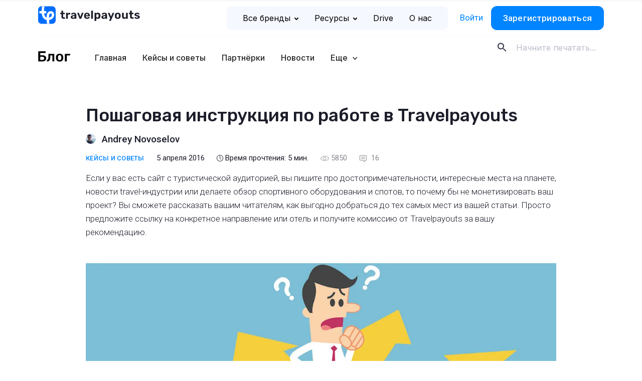

--- FILE ---
content_type: text/html; charset=UTF-8
request_url: https://www.travelpayouts.com/ru/blog/poshagovaya-instrukciya/
body_size: 36628
content:

<!DOCTYPE html>
<html lang="ru-RU" prefix="og: https://ogp.me/ns#">

<head><style>img.lazy{min-height:1px}</style><link href="https://www.travelpayouts.com/ru/blog/wp-content/plugins/w3-total-cache/pub/js/lazyload.min.js" as="script">
    <meta charset="UTF-8">
    <meta name="viewport" content="width=device-width, initial-scale=1.0">
    <meta http-equiv="X-UA-Compatible" content="ie=edge">
    <!-- <meta http-equiv="Content-Security-Policy" content="default-src 'self'; script-src 'self' https://*.google.com https://*.google-analytics.com https://*.googleapis.com https://*.googletagmanager.com https://*.slack.com https://*.livestorm.co https://*.agoda.com https://*.aviasales.ru https://*.uxfeedback.ru http://*.facebook.net https://*.jsdelivr.net https://*.webwisor.org https://*.yandex.ru 'unsafe-inline' 'unsafe-eval'; https://*.disqus.com https://*.avsplow.com https://*.gstatic.comstyle-src 'self' 'unsafe-inline' https://*.googleapis.com https://*.uxfeedback.ru; img-src 'self' https://*.amazonaws.com https://*.cloudfront.net https://*.ctfassets.net data: https://*.travelpayouts.com https://*.placeholder.com http://*.gravatar.com https://*.google-analytics.com https://*.google.com https://*.google.co.th https://*.placehold.co; connect-src 'self' https://*.amazonaws.com https://*.cloudfront.net https://*.ctfassets.net http://avsplow.com https://*.uxfeedback.ru https://*.rollbar.com https://*.webwisor.org https://*.yandex.ru https://*.google-analytics.com https://*.doubleclick.net; font-src 'self' https://fonts.gstatic.com data:; object-src 'none'; media-src 'self' https://*.cloudfront.net https://*.ctfassets.net; frame-src 'self' https://*.google.com https://*.slack.com https://*.livestorm.co https://*.agoda.com https://*.disqus.com https://*.youtube.com;" /> -->

    <script id="partytown-config">
        partytown = {
            forward: ['dataLayer.push'],
            debug: true,
            fallbackTimeout: 5000,
        };
    </script>

    <script id="partytown-snippet">
    </script>

    <script type="text/partytown">
        console.log('partytown!');
    </script>


    <style>
        body {
            padding-top: 100vh;
        }
    </style>

    	<style>img:is([sizes="auto" i], [sizes^="auto," i]) { contain-intrinsic-size: 3000px 1500px }</style>
	
<!-- SEO от Rank Math - https://rankmath.com/ -->
<title>Как работать с Travelpayouts — пошаговая инструкция</title>
<meta name="description" content="Если у вас есть сайт с туристической аудиторией, то почему бы не монетизировать ваш проект?"/>
<meta name="robots" content="follow, index, max-snippet:-1, max-video-preview:-1, max-image-preview:large"/>
<link rel="canonical" href="https://www.travelpayouts.com/ru/blog/poshagovaya-instrukciya/" />
<meta property="og:locale" content="ru_RU" />
<meta property="og:type" content="article" />
<meta property="og:title" content="Пошаговая инструкция по работе в Travelpayouts" />
<meta property="og:description" content="Если у вас есть сайт с туристической аудиторией, то почему бы не монетизировать ваш проект?" />
<meta property="og:url" content="https://www.travelpayouts.com/ru/blog/poshagovaya-instrukciya/" />
<meta property="og:site_name" content="Блог Travelpayouts" />
<meta property="article:tag" content="Travelpayouts" />
<meta property="article:tag" content="инструкция" />
<meta property="article:section" content="Кейсы и советы" />
<meta property="og:updated_time" content="2025-07-24T10:45:46+03:00" />
<meta property="og:image" content="https://www.travelpayouts.com/ru/blog/wp-content/uploads/2016/04/step-by-step-instruction.jpg" />
<meta property="og:image:secure_url" content="https://www.travelpayouts.com/ru/blog/wp-content/uploads/2016/04/step-by-step-instruction.jpg" />
<meta property="og:image:width" content="1200" />
<meta property="og:image:height" content="627" />
<meta property="og:image:alt" content="Пошаговая инструкция по работе в Travelpayouts" />
<meta property="og:image:type" content="image/jpeg" />
<meta property="article:published_time" content="2016-04-05T14:06:13+03:00" />
<meta property="article:modified_time" content="2025-07-24T10:45:46+03:00" />
<meta name="twitter:card" content="summary_large_image" />
<meta name="twitter:title" content="Пошаговая инструкция по работе в Travelpayouts" />
<meta name="twitter:description" content="Если у вас есть сайт с туристической аудиторией, то почему бы не монетизировать ваш проект?" />
<meta name="twitter:image" content="https://www.travelpayouts.com/ru/blog/wp-content/uploads/2016/04/step-by-step-instruction.jpg" />
<meta name="twitter:label1" content="Автор" />
<meta name="twitter:data1" content="Andrey Novoselov" />
<meta name="twitter:label2" content="Время чтения" />
<meta name="twitter:data2" content="3 минуты" />
<script type="application/ld+json" class="rank-math-schema">{"@context":"https://schema.org","@graph":[{"@type":"Organization","@id":"https://www.travelpayouts.com/ru/blog/#organization","name":"\u0411\u043b\u043e\u0433 Travelpayouts"},{"@type":"WebSite","@id":"https://www.travelpayouts.com/ru/blog/#website","url":"https://www.travelpayouts.com/ru/blog","name":"\u0411\u043b\u043e\u0433 Travelpayouts","publisher":{"@id":"https://www.travelpayouts.com/ru/blog/#organization"},"inLanguage":"ru-RU"},{"@type":"ImageObject","@id":"https://www.travelpayouts.com/ru/blog/wp-content/uploads/2016/04/step-by-step-instruction.jpg","url":"https://www.travelpayouts.com/ru/blog/wp-content/uploads/2016/04/step-by-step-instruction.jpg","width":"1200","height":"627","inLanguage":"ru-RU"},{"@type":"WebPage","@id":"https://www.travelpayouts.com/ru/blog/poshagovaya-instrukciya/#webpage","url":"https://www.travelpayouts.com/ru/blog/poshagovaya-instrukciya/","name":"\u041a\u0430\u043a \u0440\u0430\u0431\u043e\u0442\u0430\u0442\u044c \u0441 Travelpayouts \u2014 \u043f\u043e\u0448\u0430\u0433\u043e\u0432\u0430\u044f \u0438\u043d\u0441\u0442\u0440\u0443\u043a\u0446\u0438\u044f","datePublished":"2016-04-05T14:06:13+03:00","dateModified":"2025-07-24T10:45:46+03:00","isPartOf":{"@id":"https://www.travelpayouts.com/ru/blog/#website"},"primaryImageOfPage":{"@id":"https://www.travelpayouts.com/ru/blog/wp-content/uploads/2016/04/step-by-step-instruction.jpg"},"inLanguage":"ru-RU"},{"@type":"Person","@id":"https://www.travelpayouts.com/ru/blog/author/andrey/","name":"Andrey Novoselov","url":"https://www.travelpayouts.com/ru/blog/author/andrey/","image":{"@type":"ImageObject","@id":"https://secure.gravatar.com/avatar/402ae68453711257d8cbfe11fcf7df1d7cb220c1cdea35983c1d0157877d1ffd?s=96&amp;r=g","url":"https://secure.gravatar.com/avatar/402ae68453711257d8cbfe11fcf7df1d7cb220c1cdea35983c1d0157877d1ffd?s=96&amp;r=g","caption":"Andrey Novoselov","inLanguage":"ru-RU"},"worksFor":{"@id":"https://www.travelpayouts.com/ru/blog/#organization"}},{"@type":"BlogPosting","headline":"\u041a\u0430\u043a \u0440\u0430\u0431\u043e\u0442\u0430\u0442\u044c \u0441 Travelpayouts \u2014 \u043f\u043e\u0448\u0430\u0433\u043e\u0432\u0430\u044f \u0438\u043d\u0441\u0442\u0440\u0443\u043a\u0446\u0438\u044f","datePublished":"2016-04-05T14:06:13+03:00","dateModified":"2025-07-24T10:45:46+03:00","author":{"@id":"https://www.travelpayouts.com/ru/blog/author/andrey/","name":"Andrey Novoselov"},"publisher":{"@id":"https://www.travelpayouts.com/ru/blog/#organization"},"description":"\u0415\u0441\u043b\u0438 \u0443 \u0432\u0430\u0441 \u0435\u0441\u0442\u044c \u0441\u0430\u0439\u0442 \u0441 \u0442\u0443\u0440\u0438\u0441\u0442\u0438\u0447\u0435\u0441\u043a\u043e\u0439 \u0430\u0443\u0434\u0438\u0442\u043e\u0440\u0438\u0435\u0439, \u0442\u043e \u043f\u043e\u0447\u0435\u043c\u0443 \u0431\u044b \u043d\u0435 \u043c\u043e\u043d\u0435\u0442\u0438\u0437\u0438\u0440\u043e\u0432\u0430\u0442\u044c \u0432\u0430\u0448 \u043f\u0440\u043e\u0435\u043a\u0442?","name":"\u041a\u0430\u043a \u0440\u0430\u0431\u043e\u0442\u0430\u0442\u044c \u0441 Travelpayouts \u2014 \u043f\u043e\u0448\u0430\u0433\u043e\u0432\u0430\u044f \u0438\u043d\u0441\u0442\u0440\u0443\u043a\u0446\u0438\u044f","@id":"https://www.travelpayouts.com/ru/blog/poshagovaya-instrukciya/#richSnippet","isPartOf":{"@id":"https://www.travelpayouts.com/ru/blog/poshagovaya-instrukciya/#webpage"},"image":{"@id":"https://www.travelpayouts.com/ru/blog/wp-content/uploads/2016/04/step-by-step-instruction.jpg"},"inLanguage":"ru-RU","mainEntityOfPage":{"@id":"https://www.travelpayouts.com/ru/blog/poshagovaya-instrukciya/#webpage"}}]}</script>
<!-- /Rank Math WordPress SEO плагин -->

<link rel='dns-prefetch' href='//ajax.googleapis.com' />
<link rel='dns-prefetch' href='//cdn.jsdelivr.net' />
<link rel='dns-prefetch' href='//fonts.googleapis.com' />
<link rel="alternate" type="application/rss+xml" title="Блог Travelpayouts &raquo; Лента комментариев к &laquo;Пошаговая инструкция по работе в Travelpayouts&raquo;" href="https://www.travelpayouts.com/ru/blog/poshagovaya-instrukciya/feed/" />
<style id='classic-theme-styles-inline-css' type='text/css'>
/*! This file is auto-generated */
.wp-block-button__link{color:#fff;background-color:#32373c;border-radius:9999px;box-shadow:none;text-decoration:none;padding:calc(.667em + 2px) calc(1.333em + 2px);font-size:1.125em}.wp-block-file__button{background:#32373c;color:#fff;text-decoration:none}
</style>
<style id='global-styles-inline-css' type='text/css'>
:root{--wp--preset--aspect-ratio--square: 1;--wp--preset--aspect-ratio--4-3: 4/3;--wp--preset--aspect-ratio--3-4: 3/4;--wp--preset--aspect-ratio--3-2: 3/2;--wp--preset--aspect-ratio--2-3: 2/3;--wp--preset--aspect-ratio--16-9: 16/9;--wp--preset--aspect-ratio--9-16: 9/16;--wp--preset--color--black: #000000;--wp--preset--color--cyan-bluish-gray: #abb8c3;--wp--preset--color--white: #ffffff;--wp--preset--color--pale-pink: #f78da7;--wp--preset--color--vivid-red: #cf2e2e;--wp--preset--color--luminous-vivid-orange: #ff6900;--wp--preset--color--luminous-vivid-amber: #fcb900;--wp--preset--color--light-green-cyan: #7bdcb5;--wp--preset--color--vivid-green-cyan: #00d084;--wp--preset--color--pale-cyan-blue: #8ed1fc;--wp--preset--color--vivid-cyan-blue: #0693e3;--wp--preset--color--vivid-purple: #9b51e0;--wp--preset--gradient--vivid-cyan-blue-to-vivid-purple: linear-gradient(135deg,rgba(6,147,227,1) 0%,rgb(155,81,224) 100%);--wp--preset--gradient--light-green-cyan-to-vivid-green-cyan: linear-gradient(135deg,rgb(122,220,180) 0%,rgb(0,208,130) 100%);--wp--preset--gradient--luminous-vivid-amber-to-luminous-vivid-orange: linear-gradient(135deg,rgba(252,185,0,1) 0%,rgba(255,105,0,1) 100%);--wp--preset--gradient--luminous-vivid-orange-to-vivid-red: linear-gradient(135deg,rgba(255,105,0,1) 0%,rgb(207,46,46) 100%);--wp--preset--gradient--very-light-gray-to-cyan-bluish-gray: linear-gradient(135deg,rgb(238,238,238) 0%,rgb(169,184,195) 100%);--wp--preset--gradient--cool-to-warm-spectrum: linear-gradient(135deg,rgb(74,234,220) 0%,rgb(151,120,209) 20%,rgb(207,42,186) 40%,rgb(238,44,130) 60%,rgb(251,105,98) 80%,rgb(254,248,76) 100%);--wp--preset--gradient--blush-light-purple: linear-gradient(135deg,rgb(255,206,236) 0%,rgb(152,150,240) 100%);--wp--preset--gradient--blush-bordeaux: linear-gradient(135deg,rgb(254,205,165) 0%,rgb(254,45,45) 50%,rgb(107,0,62) 100%);--wp--preset--gradient--luminous-dusk: linear-gradient(135deg,rgb(255,203,112) 0%,rgb(199,81,192) 50%,rgb(65,88,208) 100%);--wp--preset--gradient--pale-ocean: linear-gradient(135deg,rgb(255,245,203) 0%,rgb(182,227,212) 50%,rgb(51,167,181) 100%);--wp--preset--gradient--electric-grass: linear-gradient(135deg,rgb(202,248,128) 0%,rgb(113,206,126) 100%);--wp--preset--gradient--midnight: linear-gradient(135deg,rgb(2,3,129) 0%,rgb(40,116,252) 100%);--wp--preset--font-size--small: 13px;--wp--preset--font-size--medium: 20px;--wp--preset--font-size--large: 36px;--wp--preset--font-size--x-large: 42px;--wp--preset--spacing--20: 0.44rem;--wp--preset--spacing--30: 0.67rem;--wp--preset--spacing--40: 1rem;--wp--preset--spacing--50: 1.5rem;--wp--preset--spacing--60: 2.25rem;--wp--preset--spacing--70: 3.38rem;--wp--preset--spacing--80: 5.06rem;--wp--preset--shadow--natural: 6px 6px 9px rgba(0, 0, 0, 0.2);--wp--preset--shadow--deep: 12px 12px 50px rgba(0, 0, 0, 0.4);--wp--preset--shadow--sharp: 6px 6px 0px rgba(0, 0, 0, 0.2);--wp--preset--shadow--outlined: 6px 6px 0px -3px rgba(255, 255, 255, 1), 6px 6px rgba(0, 0, 0, 1);--wp--preset--shadow--crisp: 6px 6px 0px rgba(0, 0, 0, 1);}:where(.is-layout-flex){gap: 0.5em;}:where(.is-layout-grid){gap: 0.5em;}body .is-layout-flex{display: flex;}.is-layout-flex{flex-wrap: wrap;align-items: center;}.is-layout-flex > :is(*, div){margin: 0;}body .is-layout-grid{display: grid;}.is-layout-grid > :is(*, div){margin: 0;}:where(.wp-block-columns.is-layout-flex){gap: 2em;}:where(.wp-block-columns.is-layout-grid){gap: 2em;}:where(.wp-block-post-template.is-layout-flex){gap: 1.25em;}:where(.wp-block-post-template.is-layout-grid){gap: 1.25em;}.has-black-color{color: var(--wp--preset--color--black) !important;}.has-cyan-bluish-gray-color{color: var(--wp--preset--color--cyan-bluish-gray) !important;}.has-white-color{color: var(--wp--preset--color--white) !important;}.has-pale-pink-color{color: var(--wp--preset--color--pale-pink) !important;}.has-vivid-red-color{color: var(--wp--preset--color--vivid-red) !important;}.has-luminous-vivid-orange-color{color: var(--wp--preset--color--luminous-vivid-orange) !important;}.has-luminous-vivid-amber-color{color: var(--wp--preset--color--luminous-vivid-amber) !important;}.has-light-green-cyan-color{color: var(--wp--preset--color--light-green-cyan) !important;}.has-vivid-green-cyan-color{color: var(--wp--preset--color--vivid-green-cyan) !important;}.has-pale-cyan-blue-color{color: var(--wp--preset--color--pale-cyan-blue) !important;}.has-vivid-cyan-blue-color{color: var(--wp--preset--color--vivid-cyan-blue) !important;}.has-vivid-purple-color{color: var(--wp--preset--color--vivid-purple) !important;}.has-black-background-color{background-color: var(--wp--preset--color--black) !important;}.has-cyan-bluish-gray-background-color{background-color: var(--wp--preset--color--cyan-bluish-gray) !important;}.has-white-background-color{background-color: var(--wp--preset--color--white) !important;}.has-pale-pink-background-color{background-color: var(--wp--preset--color--pale-pink) !important;}.has-vivid-red-background-color{background-color: var(--wp--preset--color--vivid-red) !important;}.has-luminous-vivid-orange-background-color{background-color: var(--wp--preset--color--luminous-vivid-orange) !important;}.has-luminous-vivid-amber-background-color{background-color: var(--wp--preset--color--luminous-vivid-amber) !important;}.has-light-green-cyan-background-color{background-color: var(--wp--preset--color--light-green-cyan) !important;}.has-vivid-green-cyan-background-color{background-color: var(--wp--preset--color--vivid-green-cyan) !important;}.has-pale-cyan-blue-background-color{background-color: var(--wp--preset--color--pale-cyan-blue) !important;}.has-vivid-cyan-blue-background-color{background-color: var(--wp--preset--color--vivid-cyan-blue) !important;}.has-vivid-purple-background-color{background-color: var(--wp--preset--color--vivid-purple) !important;}.has-black-border-color{border-color: var(--wp--preset--color--black) !important;}.has-cyan-bluish-gray-border-color{border-color: var(--wp--preset--color--cyan-bluish-gray) !important;}.has-white-border-color{border-color: var(--wp--preset--color--white) !important;}.has-pale-pink-border-color{border-color: var(--wp--preset--color--pale-pink) !important;}.has-vivid-red-border-color{border-color: var(--wp--preset--color--vivid-red) !important;}.has-luminous-vivid-orange-border-color{border-color: var(--wp--preset--color--luminous-vivid-orange) !important;}.has-luminous-vivid-amber-border-color{border-color: var(--wp--preset--color--luminous-vivid-amber) !important;}.has-light-green-cyan-border-color{border-color: var(--wp--preset--color--light-green-cyan) !important;}.has-vivid-green-cyan-border-color{border-color: var(--wp--preset--color--vivid-green-cyan) !important;}.has-pale-cyan-blue-border-color{border-color: var(--wp--preset--color--pale-cyan-blue) !important;}.has-vivid-cyan-blue-border-color{border-color: var(--wp--preset--color--vivid-cyan-blue) !important;}.has-vivid-purple-border-color{border-color: var(--wp--preset--color--vivid-purple) !important;}.has-vivid-cyan-blue-to-vivid-purple-gradient-background{background: var(--wp--preset--gradient--vivid-cyan-blue-to-vivid-purple) !important;}.has-light-green-cyan-to-vivid-green-cyan-gradient-background{background: var(--wp--preset--gradient--light-green-cyan-to-vivid-green-cyan) !important;}.has-luminous-vivid-amber-to-luminous-vivid-orange-gradient-background{background: var(--wp--preset--gradient--luminous-vivid-amber-to-luminous-vivid-orange) !important;}.has-luminous-vivid-orange-to-vivid-red-gradient-background{background: var(--wp--preset--gradient--luminous-vivid-orange-to-vivid-red) !important;}.has-very-light-gray-to-cyan-bluish-gray-gradient-background{background: var(--wp--preset--gradient--very-light-gray-to-cyan-bluish-gray) !important;}.has-cool-to-warm-spectrum-gradient-background{background: var(--wp--preset--gradient--cool-to-warm-spectrum) !important;}.has-blush-light-purple-gradient-background{background: var(--wp--preset--gradient--blush-light-purple) !important;}.has-blush-bordeaux-gradient-background{background: var(--wp--preset--gradient--blush-bordeaux) !important;}.has-luminous-dusk-gradient-background{background: var(--wp--preset--gradient--luminous-dusk) !important;}.has-pale-ocean-gradient-background{background: var(--wp--preset--gradient--pale-ocean) !important;}.has-electric-grass-gradient-background{background: var(--wp--preset--gradient--electric-grass) !important;}.has-midnight-gradient-background{background: var(--wp--preset--gradient--midnight) !important;}.has-small-font-size{font-size: var(--wp--preset--font-size--small) !important;}.has-medium-font-size{font-size: var(--wp--preset--font-size--medium) !important;}.has-large-font-size{font-size: var(--wp--preset--font-size--large) !important;}.has-x-large-font-size{font-size: var(--wp--preset--font-size--x-large) !important;}
:where(.wp-block-post-template.is-layout-flex){gap: 1.25em;}:where(.wp-block-post-template.is-layout-grid){gap: 1.25em;}
:where(.wp-block-columns.is-layout-flex){gap: 2em;}:where(.wp-block-columns.is-layout-grid){gap: 2em;}
:root :where(.wp-block-pullquote){font-size: 1.5em;line-height: 1.6;}
</style>
<link rel='stylesheet' id='post-views-counter-frontend-css' href='https://www.travelpayouts.com/ru/blog/wp-content/plugins/post-views-counter/css/frontend.min.css?ver=1.4.6'  media='all' />
<link rel='stylesheet' id='rp-public-styles-css' href='https://www.travelpayouts.com/ru/blog/wp-content/plugins/reading-progress-bar/public/css/rp-public.css?ver=6.8.3'  media='all' />
<link crossorigin="anonymous" rel='stylesheet' id='Rubik-css' href='https://fonts.googleapis.com/css?family=Rubik%3A400%2C500&#038;display=swap&#038;subset=cyrillic&#038;ver=6.8.3'  media='all' />
<link crossorigin="anonymous" rel='stylesheet' id='Roboto-css' href='https://fonts.googleapis.com/css?family=Roboto%3A300%2C300i%2C400%2C500%2C500i&#038;display=swap&#038;subset=cyrillic&#038;ver=6.8.3'  media='all' />
<link crossorigin="anonymous" rel='stylesheet' id='Roboto-slab-css' href='https://fonts.googleapis.com/css?family=Roboto+Slab&#038;display=swap&#038;subset=cyrillic&#038;ver=6.8.3'  media='all' />
<link crossorigin="anonymous" rel='stylesheet' id='Inter-font-css' href='https://fonts.googleapis.com/css?family=Inter%3A300%2C300i%2C400%2C500%2C500i&#038;display=swap&#038;subset=cyrillic&#038;ver=6.8.3'  media='all' />
<link rel='stylesheet' id='theme-style-css' href='https://www.travelpayouts.com/ru/blog/wp-content/themes/tp-blog/dist/css/style.css?ver=1769147404'  media='all' />
<link rel='stylesheet' id='mindbox-subscribe-css' href='https://www.travelpayouts.com/ru/blog/wp-content/plugins/mindbox-subscribe/src/php/../../dist/mindbox-subscribe.css?ver=1.0'  media='all' />
<link rel='stylesheet' id='wp-block-library-css' href='https://www.travelpayouts.com/ru/blog/wp-includes/css/dist/block-library/style.min.css?ver=6.8.3'  media='all' />
<script  src="https://ajax.googleapis.com/ajax/libs/jquery/3.6.0/jquery.min.js" id="jquery-js"></script>
<script  src="https://www.travelpayouts.com/ru/blog/wp-content/plugins/reading-progress-bar/public/js/rp-public.js?ver=6.8.3" id="rp-public-scripts-js"></script>
<script type="text/javascript" id="mindbox-subscribe-js-js-extra">
/* <![CDATA[ */
var MBS_LOCALIZE = {"checkEmail":"\u041d\u0435\u043a\u043e\u0440\u0440\u0435\u043a\u0442\u043d\u044b\u0439 e-mail","success":"\u0423\u0441\u043f\u0435\u0448\u043d\u043e!","serverError":"\u041e\u0448\u0438\u0431\u043a\u0430 \u0441\u0435\u0440\u0432\u0435\u0440\u0430!","locale":"ru_RU"};
/* ]]> */
</script>
<script  id="mindbox-subscribe-js-js-before">
/* <![CDATA[ */
const MBSUBSCRIBE = {"ajaxUrl":"https:\/\/www.travelpayouts.com\/ru\/blog\/wp-admin\/admin-ajax.php"}
/* ]]> */
</script>
<script  src="https://www.travelpayouts.com/ru/blog/wp-content/plugins/mindbox-subscribe/src/php/../../dist/js/mindbox-subscribe.js?ver=1" id="mindbox-subscribe-js-js"></script>
<link rel="https://api.w.org/" href="https://www.travelpayouts.com/ru/blog/wp-json/" /><link rel="alternate" title="JSON" type="application/json" href="https://www.travelpayouts.com/ru/blog/wp-json/wp/v2/posts/1262" /><link rel="EditURI" type="application/rsd+xml" title="RSD" href="https://www.travelpayouts.com/ru/blog/xmlrpc.php?rsd" />
<meta name="generator" content="WordPress 6.8.3" />
<link rel='shortlink' href='https://www.travelpayouts.com/ru/blog/?p=1262' />
<link rel="alternate" title="oEmbed (JSON)" type="application/json+oembed" href="https://www.travelpayouts.com/ru/blog/wp-json/oembed/1.0/embed?url=https%3A%2F%2Fwww.travelpayouts.com%2Fru%2Fblog%2Fposhagovaya-instrukciya%2F" />
<link rel="alternate" title="oEmbed (XML)" type="text/xml+oembed" href="https://www.travelpayouts.com/ru/blog/wp-json/oembed/1.0/embed?url=https%3A%2F%2Fwww.travelpayouts.com%2Fru%2Fblog%2Fposhagovaya-instrukciya%2F&#038;format=xml" />


<!-- This site is optimized with the Schema plugin v1.7.9.6 - https://schema.press -->
<script type="application/ld+json">{"@context":"https:\/\/schema.org\/","@type":"BlogPosting","mainEntityOfPage":{"@type":"WebPage","@id":"https:\/\/www.travelpayouts.com\/ru\/blog\/poshagovaya-instrukciya\/"},"url":"https:\/\/www.travelpayouts.com\/ru\/blog\/poshagovaya-instrukciya\/","headline":"Пошаговая инструкция по работе в Travelpayouts","datePublished":"2016-04-05T14:06:13+03:00","dateModified":"2025-07-24T10:45:46+03:00","publisher":{"@type":"Organization","@id":"https:\/\/www.travelpayouts.com\/ru\/blog\/#organization","name":"Блог Travelpayouts","logo":{"@type":"ImageObject","url":"","width":600,"height":60}},"image":{"@type":"ImageObject","url":"https:\/\/www.travelpayouts.com\/ru\/blog\/wp-content\/uploads\/2016\/04\/step-by-step-instruction.jpg","width":1200,"height":627},"articleSection":"Кейсы и советы","keywords":"Travelpayouts, инструкция","description":"Если у вас есть сайт с туристической аудиторией, вы пишите про достопримечательности, интересные места на планете, новости travel-индустрии или делаете обзор спортивного оборудования и спотов, то почему бы не монетизировать ваш проект? Вы сможете рассказать вашим читателям, как выгодно добраться до тех самых мест из вашей статьи. Просто предложите ссылку на конкретное направление или отель и получите комиссию от Travelpayouts за вашу рекомендацию.","author":{"@type":"Person","name":"Andrey Novoselov","url":"https:\/\/www.travelpayouts.com\/ru\/blog\/author\/andrey\/","image":{"@type":"ImageObject","url":"https:\/\/secure.gravatar.com\/avatar\/402ae68453711257d8cbfe11fcf7df1d7cb220c1cdea35983c1d0157877d1ffd?s=96&r=g","height":96,"width":96}}}</script>

<link rel="amphtml" href="https://www.travelpayouts.com/ru/blog/poshagovaya-instrukciya/amp/"><link rel="icon" href="https://www.travelpayouts.com/ru/blog/wp-content/uploads/2023/12/cropped-fav_144-32x32.png" sizes="32x32" />
<link rel="icon" href="https://www.travelpayouts.com/ru/blog/wp-content/uploads/2023/12/cropped-fav_144-192x192.png" sizes="192x192" />
<link rel="apple-touch-icon" href="https://www.travelpayouts.com/ru/blog/wp-content/uploads/2023/12/cropped-fav_144-180x180.png" />
<meta name="msapplication-TileImage" content="https://www.travelpayouts.com/ru/blog/wp-content/uploads/2023/12/cropped-fav_144-270x270.png" />
    <!-- Google Tag Manager -->
<noscript><iframe src="https://www.googletagmanager.com/ns.html?id=GTM-T7SW3V" height="0" width="0" style="display:none;visibility:hidden"></iframe></noscript>
<script>(function(w,d,s,l,i){w[l]=w[l]||[];w[l].push({'gtm.start':
new Date().getTime(),event:'gtm.js'});var f=d.getElementsByTagName(s)[0],
j=d.createElement(s),dl=l!='dataLayer'?'&amp;l='+l:'';j.async=true;j.src=
'https://www.googletagmanager.com/gtm.js?id='+i+dl;f.parentNode.insertBefore(j,f);
})(window,document,'script','dataLayer','GTM-T7SW3V');</script>
<!-- End Google Tag Manager -->

<!-- SNOWPLOW -->
<script type="text/javascript" async=1>
;(function(p,l,o,w,i,n,g){if(!p[i]){p.GSN=p.GSN||[];
p.GSN.push(i);p[i]=function(){(p[i].q=p[i].q||[]).push(arguments)
};p[i].q=p[i].q||[];n=l.createElement(o);g=l.getElementsByTagName(o)[0];n.async=1;
n.src=w;g.parentNode.insertBefore(n,g)}}(window,document,"script","https://st.avsplow.com/snowplow/latest/sp.js","mamka"));
</script>
    <link rel="preconnect" href="https://fonts.googleapis.com">
    <link rel="preconnect" href="https://fonts.gstatic.com" crossorigin>

    </head>

<body>

    <div class="tpe-header__top"> <!-- TODO isWebpack -->
        <div class="container">

            <div class="row">
                <div class="col-auto mr-auto col-md-auto col-lg-4">
                    <a href="https://www.travelpayouts.com/ru/" class="js-logo wpel-exclude header__logo"></a>
                </div>

                <div class="col-auto col-md-8 col-lg-8">
                    <div class="tpe-header__top-right">
                        <nav class="tpe-header__top-right-nav">
                            <ul id="tpe-top-menu" class="menu"><li id="menu-item-27895" class="tpe-sub-menu --has-icons menu-item menu-item-type-custom menu-item-object-custom menu-item-has-children menu-item-27895"><a href="https://www.travelpayouts.com/ru/brands-directory/" class="" data-wpel-link="exclude" rel="follow noopener">Все бренды<svg class="tpe-menu-arrow" width="8" height="5" viewBox="0 0 8 5" fill="none" xmlns="http://www.w3.org/2000/svg">
            <path fill-rule="evenodd" clip-rule="evenodd" d="M3.29289 0.292893C3.68342 -0.0976311 4.31658 -0.0976311 4.70711 0.292893L7.70711 3.29289C8.09763 3.68342 8.09763 4.31658 7.70711 4.70711C7.31658 5.09763 6.68342 5.09763 6.29289 4.70711L4 2.41421L1.70711 4.70711C1.31658 5.09763 0.683418 5.09763 0.292893 4.70711C-0.0976311 4.31658 -0.0976311 3.68342 0.292893 3.29289L3.29289 0.292893Z" fill="#000000"/>
            </svg></a><ul class="menu_sublist">	<li id="menu-item-28385" class="--tours menu-item menu-item-type-custom menu-item-object-custom menu-item-28385"><a href="https://www.travelpayouts.com/ru/brands-directory/tours_and_activities" class="" data-wpel-link="exclude" rel="follow noopener">Экскурсии</a></li>
	<li id="menu-item-28386" class="--flights menu-item menu-item-type-custom menu-item-object-custom menu-item-28386"><a href="https://www.travelpayouts.com/ru/brands-directory/flights" class="" data-wpel-link="exclude" rel="follow noopener">Авиабилеты</a></li>
	<li id="menu-item-28387" class="--hotels menu-item menu-item-type-custom menu-item-object-custom menu-item-28387"><a href="https://www.travelpayouts.com/ru/brands-directory/accommodation/" class="" data-wpel-link="exclude" rel="follow noopener">Отели, Проживание</a></li>
	<li id="menu-item-28388" class="--package menu-item menu-item-type-custom menu-item-object-custom menu-item-28388"><a href="https://www.travelpayouts.com/ru/brands-directory/package_tours" class="" data-wpel-link="exclude" rel="follow noopener">Пакетные туры</a></li>
	<li id="menu-item-28389" class="--insurance menu-item menu-item-type-custom menu-item-object-custom menu-item-28389"><a href="https://www.travelpayouts.com/ru/brands-directory/insurance/" class="" data-wpel-link="exclude" rel="follow noopener">Страхование</a></li>
	<li id="menu-item-28390" class="--cars menu-item menu-item-type-custom menu-item-object-custom menu-item-28390"><a href="https://www.travelpayouts.com/ru/brands-directory/car_rental/" class="" data-wpel-link="exclude" rel="follow noopener">Прокат авто и байков</a></li>
	<li id="menu-item-28391" class="--trains menu-item menu-item-type-custom menu-item-object-custom menu-item-28391"><a href="https://www.travelpayouts.com/brands-directory/train_and_buses/" class="" data-wpel-link="exclude" rel="follow noopener">Ж/д и автобусные билеты</a></li>
	<li id="menu-item-28392" class="--cruises menu-item menu-item-type-custom menu-item-object-custom menu-item-28392"><a href="https://www.travelpayouts.com/brands-directory/cruises/" class="" data-wpel-link="exclude" rel="follow noopener">Круизы</a></li>
	<li id="menu-item-28393" class="--transfers menu-item menu-item-type-custom menu-item-object-custom menu-item-28393"><a href="https://www.travelpayouts.com/ru/brands-directory/transfers/" class="" data-wpel-link="exclude" rel="follow noopener">Трансферы и другие услуги</a></li>
	<li id="menu-item-28394" class="--cards menu-item menu-item-type-custom menu-item-object-custom menu-item-28394"><a href="https://www.travelpayouts.com/ru/brands-directory/bank_cards/" class="" data-wpel-link="exclude" rel="follow noopener">Банковские карты</a></li>
	<li id="menu-item-28395" class="--other menu-item menu-item-type-custom menu-item-object-custom menu-item-28395"><a href="https://www.travelpayouts.com/brands-directory/other/" class="" data-wpel-link="exclude" rel="follow noopener">Другое</a></li>
</ul>
</li>
<li id="menu-item-25965" class="resources-with-menu --resources with-menu menu-item menu-item-type-custom menu-item-object-custom menu-item-has-children menu-item-25965"><a href="#" class="">Ресурсы<svg class="tpe-menu-arrow" width="8" height="5" viewBox="0 0 8 5" fill="none" xmlns="http://www.w3.org/2000/svg">
            <path fill-rule="evenodd" clip-rule="evenodd" d="M3.29289 0.292893C3.68342 -0.0976311 4.31658 -0.0976311 4.70711 0.292893L7.70711 3.29289C8.09763 3.68342 8.09763 4.31658 7.70711 4.70711C7.31658 5.09763 6.68342 5.09763 6.29289 4.70711L4 2.41421L1.70711 4.70711C1.31658 5.09763 0.683418 5.09763 0.292893 4.70711C-0.0976311 4.31658 -0.0976311 3.68342 0.292893 3.29289L3.29289 0.292893Z" fill="#000000"/>
            </svg></a><div class="tpe-custom-sub-menu">
                <div class="left-block">
                    <div class="tpe-menu-items"></div>
                    <div class="tpe-menu-divider"></div>
                    <div class="tpe-custom-menu-sub">
                        <ul class="menu_sublist">
                            <li class="promo-element-custom">
                                <a href="https://support.travelpayouts.com/hc/ru/" data-wpel-link="external" target="_blank" rel="nofollow"><svg width="24" height="24" viewBox="0 0 24 24" fill="none" xmlns="http://www.w3.org/2000/svg">
                                    <rect width="24" height="24" rx="8" fill="#F6F8FF"/>
                                    <path fill-rule="evenodd" clip-rule="evenodd" d="M5.33325 8.0013C5.33325 7.26492 5.93021 6.66797 6.66659 6.66797H17.3333C18.0696 6.66797 18.6666 7.26492 18.6666 8.0013V14.668C18.6666 15.4043 18.0696 16.0013 17.3333 16.0013H9.56711L7.49951 17.6554C6.62649 18.3538 5.33325 17.7322 5.33325 16.6142V8.0013ZM17.3333 8.0013H6.66659V16.6142L8.73418 14.9601C8.9706 14.771 9.26434 14.668 9.56711 14.668H17.3333V8.0013Z" fill="#FF521F"/>
                                    <path fill-rule="evenodd" clip-rule="evenodd" d="M14.4713 9.52729C14.7317 9.78764 14.7317 10.2098 14.4713 10.4701L11.8047 13.1368C11.5443 13.3971 11.1222 13.3971 10.8618 13.1368L9.52851 11.8034C9.26816 11.5431 9.26816 11.121 9.52851 10.8606C9.78886 10.6003 10.211 10.6003 10.4713 10.8606L11.3333 11.7226L13.5285 9.52729C13.7889 9.26694 14.211 9.26694 14.4713 9.52729Z" fill="#FF521F"/>
                                </svg>База знаний</a>
                            </li>
                        </ul>
                    </div>
                </div>
                <div class="right-block">
                    <div class="tpe-block-info visible tpe-click-block" data-href="https://app.travelpayouts.com/tools/booking_booster/?tp_place=blognav_bb">
                        <img class="lazy" src="data:image/svg+xml,%3Csvg%20xmlns='http://www.w3.org/2000/svg'%20viewBox='0%200%20271%20142'%3E%3C/svg%3E" data-src="https://www.travelpayouts.com/ru/blog/wp-content/uploads/2025/04/tp-ai-tools-navigation-ru.jpg" alt="" width="271" height="142">
                        <p>Умные инструменты для роста: больше дохода, меньше ручной работы</p>
                        <a href="https://app.travelpayouts.com/tools/booking_booster/?tp_place=blognav_bb" class="tpe-promo-btn" data-wpel-link="external" target="_blank" rel="nofollow">Включить авто-профит⚡️</a>
                    </div>
                    <div class="tpe-block-guides"></div>
                </div>
            </div><ul class="menu_sublist">	<li id="menu-item-25966" class="blog-svg-icon menu-item menu-item-type-post_type menu-item-object-page menu-item-home menu-item-25966"><a target="_blank" href="https://www.travelpayouts.com/ru/blog/" class="" data-wpel-link="internal"><svg width="24" height="24" viewBox="0 0 24 24" fill="none" xmlns="http://www.w3.org/2000/svg">
            <rect width="24" height="24" rx="8" fill="#F6F8FF"/>
            <path fill-rule="evenodd" clip-rule="evenodd" d="M7.33325 7.33333C7.33325 6.59695 7.93021 6 8.66659 6H15.3333C16.0696 6 16.6666 6.59695 16.6666 7.33333V17.421C16.6666 18.4859 15.4797 19.1211 14.5937 18.5304L11.9999 16.8012L9.40619 18.5304C8.52011 19.1211 7.33325 18.4859 7.33325 17.421V7.33333ZM15.3333 7.33333L8.66659 7.33333V17.421L11.2603 15.6918C11.7082 15.3933 12.2917 15.3933 12.7395 15.6918L15.3333 17.421V7.33333Z" fill="#B3B3C9"/>
            </svg>Блог</a></li>
	<li id="menu-item-25967" class="brand-svg-icon menu-item menu-item-type-custom menu-item-object-custom menu-item-25967"><a target="_blank" href="https://www.travelpayouts.com/ru/blog/advice/" class="" data-wpel-link="internal"><svg width="24" height="24" viewBox="0 0 24 24" fill="none" xmlns="http://www.w3.org/2000/svg">
            <rect width="24" height="24" rx="8" fill="#F6F8FF"/>
            <path fill-rule="evenodd" clip-rule="evenodd" d="M11.0917 5.71006C11.4491 4.93519 12.5504 4.93519 12.9078 5.71006L14.5178 9.20057L18.335 9.65316C19.1824 9.75363 19.5227 10.801 18.8962 11.3804L16.0741 13.9902L16.8232 17.7605C16.9895 18.5974 16.0986 19.2447 15.354 18.8279L11.9998 16.9504L8.64555 18.8279C7.90094 19.2447 7.00998 18.5974 7.17628 17.7605L7.92542 13.9902L5.10327 11.3804L5.55591 10.8909L5.10327 11.3804C4.47677 10.801 4.81709 9.75363 5.66448 9.65316L9.48168 9.20057L11.0917 5.71006ZM11.9998 6.92474L10.6143 9.92846C10.4686 10.2443 10.1693 10.4617 9.82395 10.5027L6.53911 10.8921L8.96768 13.138L8.54265 13.5976L8.96768 13.138C9.22301 13.3741 9.33733 13.726 9.26955 14.0671L8.62489 17.3115L11.5113 15.6958C11.8148 15.5259 12.1847 15.5259 12.4882 15.6958L15.3746 17.3115L14.7299 14.0671C14.6622 13.726 14.7765 13.3741 15.0318 13.138L17.4604 10.8921L14.1756 10.5027C13.8302 10.4617 13.5309 10.2443 13.3852 9.92846L13.9906 9.64923L13.3852 9.92846L11.9998 6.92474Z" fill="#B3B3C9"/>
            </svg>Кейсы и советы</a></li>
</ul>
</li>
<li id="menu-item-29913" class="menu-item menu-item-type-custom menu-item-object-custom menu-item-29913"><a href="https://app.travelpayouts.com/tools/444681/drive" class="" data-wpel-link="external" target="_blank" rel="nofollow">Drive</a></li>
<li id="menu-item-25971" class="menu-item menu-item-type-custom menu-item-object-custom menu-item-25971"><a target="_blank" href="https://support.travelpayouts.com/hc/ru/articles/203955593" class="" data-wpel-link="external" rel="nofollow">О нас</a></li>
<li id="menu-item-26001" class="tpe-custom-menu tpe-menu-link-login js-sign-in wpel-exclude menu-item menu-item-type-custom menu-item-object-custom menu-item-26001"><a href="https://passport.travelpayouts.com/?client_id=b0e02fcc-0ab4-4b2c-a164-742762783a4e&amp;response_type=code&amp;redirect_uri=https%3A%2F%2Fapp.travelpayouts.com%2Fapi%2Fauth%2Fcallback&amp;locale=ru" class="tpe-custom-menu tpe-menu-link-login js-sign-in wpel-exclude">Войти</a></li>
<li id="menu-item-26002" class="tpe-custom-menu tpe-menu-btn wpel-exclude js-cta menu-item menu-item-type-custom menu-item-object-custom menu-item-26002"><a href="https://passport.travelpayouts.com/registration?client_id=b0e02fcc-0ab4-4b2c-a164-742762783a4e&amp;response_type=code&amp;redirect_uri=https%3A%2F%2Fapp.travelpayouts.com%2Fapi%2Fauth%2Fcallback" class="tpe-custom-menu tpe-menu-btn wpel-exclude js-cta">Зарегистрироваться</a></li>
</ul>                        </nav>
                        
                    </div>
                </div>
            </div>

        </div>

    </div>

    <header class="tpe-header" id="header">

        <div class="container">
            <div class="tpe-header-device">
                <a href="https://www.travelpayouts.com/ru/blog" class="tpe-header-device__logo" data-wpel-link="internal">
                    <div class="mobile-svg-logo"></div>

                                            <svg style="width: 46px;height: 25px;" width="45" height="15" viewBox="0 0 45 15" fill="none" xmlns="http://www.w3.org/2000/svg">
                            <path d="M1.15914 14.5C1.02581 14.5 0.912474 14.4533 0.819141 14.36C0.725807 14.2667 0.679141 14.1533 0.679141 14.02V1C0.679141 0.853333 0.725807 0.733333 0.819141 0.64C0.912474 0.546666 1.02581 0.499999 1.15914 0.499999H10.3191C10.4658 0.499999 10.5791 0.546666 10.6591 0.64C10.7525 0.733333 10.7991 0.853333 10.7991 1V2.4C10.7991 2.53333 10.7525 2.64667 10.6591 2.74C10.5791 2.83333 10.4658 2.88 10.3191 2.88H3.45914V6.08H6.83914C8.34581 6.08 9.52581 6.45333 10.3791 7.2C11.2325 7.94667 11.6591 8.96 11.6591 10.24C11.6591 10.7867 11.5525 11.32 11.3391 11.84C11.1391 12.3467 10.8391 12.8 10.4391 13.2C10.0391 13.6 9.53914 13.92 8.93914 14.16C8.33914 14.3867 7.63914 14.5 6.83914 14.5H1.15914ZM3.45914 12.38H6.55914C7.03914 12.38 7.44581 12.28 7.77914 12.08C8.11247 11.88 8.36581 11.6133 8.53914 11.28C8.71247 10.9467 8.79914 10.5867 8.79914 10.2C8.79914 9.61333 8.61247 9.12667 8.23914 8.74C7.86581 8.35333 7.30581 8.16 6.55914 8.16H3.45914V12.38ZM13.0879 14.5C12.9412 14.5 12.8212 14.4533 12.7279 14.36C12.6346 14.2667 12.5879 14.1467 12.5879 14V12.76C12.5879 12.4667 12.7412 12.3067 13.0479 12.28C13.4479 12.2533 13.7679 12.0667 14.0079 11.72C14.2479 11.3733 14.4212 10.84 14.5279 10.12C14.6346 9.38667 14.6879 8.44 14.6879 7.28V4.58C14.6879 4.44667 14.7346 4.33333 14.8279 4.24C14.9212 4.14667 15.0412 4.1 15.1879 4.1H22.2879C22.4212 4.1 22.5346 4.14667 22.6279 4.24C22.7212 4.33333 22.7679 4.44667 22.7679 4.58V14.02C22.7679 14.1533 22.7212 14.2667 22.6279 14.36C22.5346 14.4533 22.4212 14.5 22.2879 14.5H20.6279C20.4812 14.5 20.3612 14.4533 20.2679 14.36C20.1879 14.2667 20.1479 14.1533 20.1479 14.02V6.22H17.2079V7.56C17.2079 8.84 17.1346 9.92667 16.9879 10.82C16.8546 11.7 16.6212 12.4133 16.2879 12.96C15.9679 13.4933 15.5412 13.8867 15.0079 14.14C14.4879 14.38 13.8479 14.5 13.0879 14.5ZM30.0587 14.7C28.992 14.7 28.092 14.5133 27.3587 14.14C26.6387 13.7667 26.0853 13.24 25.6987 12.56C25.3253 11.88 25.112 11.0867 25.0587 10.18C25.0453 9.94 25.0387 9.64667 25.0387 9.3C25.0387 8.95333 25.0453 8.66 25.0587 8.42C25.112 7.5 25.332 6.70667 25.7187 6.04C26.1187 5.36 26.6787 4.83333 27.3987 4.46C28.132 4.08667 29.0187 3.9 30.0587 3.9C31.0987 3.9 31.9787 4.08667 32.6987 4.46C33.432 4.83333 33.992 5.36 34.3787 6.04C34.7787 6.70667 35.0053 7.5 35.0587 8.42C35.072 8.66 35.0787 8.95333 35.0787 9.3C35.0787 9.64667 35.072 9.94 35.0587 10.18C35.0053 11.0867 34.7853 11.88 34.3987 12.56C34.0253 13.24 33.472 13.7667 32.7387 14.14C32.0187 14.5133 31.1253 14.7 30.0587 14.7ZM30.0587 12.72C30.7653 12.72 31.312 12.5 31.6987 12.06C32.0853 11.6067 32.2987 10.9467 32.3387 10.08C32.352 9.88 32.3587 9.62 32.3587 9.3C32.3587 8.98 32.352 8.72 32.3387 8.52C32.2987 7.66667 32.0853 7.01333 31.6987 6.56C31.312 6.10667 30.7653 5.88 30.0587 5.88C29.352 5.88 28.8053 6.10667 28.4187 6.56C28.032 7.01333 27.8187 7.66667 27.7787 8.52C27.7653 8.72 27.7587 8.98 27.7587 9.3C27.7587 9.62 27.7653 9.88 27.7787 10.08C27.8187 10.9467 28.032 11.6067 28.4187 12.06C28.8053 12.5 29.352 12.72 30.0587 12.72ZM37.7746 14.5C37.6413 14.5 37.5279 14.4533 37.4346 14.36C37.3413 14.2667 37.2946 14.1533 37.2946 14.02V4.58C37.2946 4.44667 37.3413 4.33333 37.4346 4.24C37.5279 4.14667 37.6413 4.1 37.7746 4.1H44.1146C44.2479 4.1 44.3613 4.14667 44.4546 4.24C44.5479 4.33333 44.5946 4.44667 44.5946 4.58V5.74C44.5946 5.87333 44.5479 5.98667 44.4546 6.08C44.3613 6.17333 44.2479 6.22 44.1146 6.22H39.9146V14.02C39.9146 14.1533 39.8679 14.2667 39.7746 14.36C39.6946 14.4533 39.5813 14.5 39.4346 14.5H37.7746Z" fill="black" />
                        </svg>
                                    </a>

                <a href="#" class="tpe-btn-mobile-cta js-cta wpel-exclude">
                    ...
                </a>

                <div class="tpe-header-device__burger">
                    <svg width="14" height="6" viewBox="0 0 14 6" fill="none" xmlns="http://www.w3.org/2000/svg">
                        <path fill-rule="evenodd" clip-rule="evenodd" d="M0.333496 4.9987C0.333496 4.63051 0.631973 4.33203 1.00016 4.33203H13.0002C13.3684 4.33203 13.6668 4.63051 13.6668 4.9987C13.6668 5.36689 13.3684 5.66537 13.0002 5.66537H1.00016C0.631973 5.66537 0.333496 5.36689 0.333496 4.9987Z" fill="#0085FF" />
                        <path fill-rule="evenodd" clip-rule="evenodd" d="M0.333496 0.998698C0.333496 0.630508 0.631973 0.332031 1.00016 0.332031H13.0002C13.3684 0.332031 13.6668 0.630508 13.6668 0.998698C13.6668 1.36689 13.3684 1.66536 13.0002 1.66536H1.00016C0.631973 1.66536 0.333496 1.36689 0.333496 0.998698Z" fill="#0085FF" />
                    </svg>
                </div>
            </div>
            <div class="tpe-menu-separator"></div>
            <div class="tpe-header__bottom">
                <div class="row">
                    <div class="col-md-12 col-lg-9">
                        <nav class="tpe-header__bottom-menu tpe-title-normal">
                            <ul>
                                <li class="tpe-header__bottom-logo">
                                    <span class="logo-scroll-block">
                                        <div class="tpe-small-logo"></div>

                                                                                    <svg class="tpe-blog-text-ru" width="64" height="21" viewBox="0 0 64 21" fill="none" xmlns="http://www.w3.org/2000/svg">
                                                <path d="M0.958 20.5C0.764667 20.5 0.600333 20.4323 0.465 20.297C0.329667 20.1617 0.262 19.9973 0.262 19.804V0.925C0.262 0.712332 0.329667 0.538332 0.465 0.402999C0.600333 0.267666 0.764667 0.199999 0.958 0.199999H14.24C14.4527 0.199999 14.617 0.267666 14.733 0.402999C14.8683 0.538332 14.936 0.712332 14.936 0.925V2.955C14.936 3.14833 14.8683 3.31267 14.733 3.448C14.617 3.58333 14.4527 3.651 14.24 3.651H4.293V8.291H9.194C11.3787 8.291 13.0897 8.83233 14.327 9.915C15.5643 10.9977 16.183 12.467 16.183 14.323C16.183 15.1157 16.0283 15.889 15.719 16.643C15.429 17.3777 14.994 18.035 14.414 18.615C13.834 19.195 13.109 19.659 12.239 20.007C11.369 20.3357 10.354 20.5 9.194 20.5H0.958ZM4.293 17.426H8.788C9.484 17.426 10.0737 17.281 10.557 16.991C11.0403 16.701 11.4077 16.3143 11.659 15.831C11.9103 15.3477 12.036 14.8257 12.036 14.265C12.036 13.4143 11.7653 12.7087 11.224 12.148C10.6827 11.5873 9.87067 11.307 8.788 11.307H4.293V17.426ZM18.2547 20.5C18.042 20.5 17.868 20.4323 17.7327 20.297C17.5974 20.1617 17.5297 19.9877 17.5297 19.775V17.977C17.5297 17.5517 17.752 17.3197 18.1967 17.281C18.7767 17.2423 19.2407 16.9717 19.5887 16.469C19.9367 15.9663 20.188 15.193 20.3427 14.149C20.4974 13.0857 20.5747 11.713 20.5747 10.031V6.116C20.5747 5.92267 20.6424 5.75833 20.7777 5.623C20.913 5.48767 21.087 5.42 21.2997 5.42H31.5947C31.788 5.42 31.9524 5.48767 32.0877 5.623C32.223 5.75833 32.2907 5.92267 32.2907 6.116V19.804C32.2907 19.9973 32.223 20.1617 32.0877 20.297C31.9524 20.4323 31.788 20.5 31.5947 20.5H29.1877C28.975 20.5 28.801 20.4323 28.6657 20.297C28.5497 20.1617 28.4917 19.9973 28.4917 19.804V8.494H24.2287V10.437C24.2287 12.293 24.1224 13.8687 23.9097 15.164C23.7164 16.44 23.378 17.4743 22.8947 18.267C22.4307 19.0403 21.812 19.6107 21.0387 19.978C20.2847 20.326 19.3567 20.5 18.2547 20.5ZM42.8623 20.79C41.3157 20.79 40.0107 20.5193 38.9473 19.978C37.9033 19.4367 37.101 18.673 36.5403 17.687C35.999 16.701 35.6897 15.5507 35.6123 14.236C35.593 13.888 35.5833 13.4627 35.5833 12.96C35.5833 12.4573 35.593 12.032 35.6123 11.684C35.6897 10.35 36.0087 9.19967 36.5693 8.233C37.1493 7.247 37.9613 6.48333 39.0053 5.942C40.0687 5.40067 41.3543 5.13 42.8623 5.13C44.3703 5.13 45.6463 5.40067 46.6903 5.942C47.7537 6.48333 48.5657 7.247 49.1263 8.233C49.7063 9.19967 50.035 10.35 50.1123 11.684C50.1317 12.032 50.1413 12.4573 50.1413 12.96C50.1413 13.4627 50.1317 13.888 50.1123 14.236C50.035 15.5507 49.716 16.701 49.1553 17.687C48.614 18.673 47.8117 19.4367 46.7483 19.978C45.7043 20.5193 44.409 20.79 42.8623 20.79ZM42.8623 17.919C43.887 17.919 44.6797 17.6 45.2403 16.962C45.801 16.3047 46.1103 15.3477 46.1683 14.091C46.1877 13.801 46.1973 13.424 46.1973 12.96C46.1973 12.496 46.1877 12.119 46.1683 11.829C46.1103 10.5917 45.801 9.64433 45.2403 8.987C44.6797 8.32967 43.887 8.001 42.8623 8.001C41.8377 8.001 41.045 8.32967 40.4843 8.987C39.9237 9.64433 39.6143 10.5917 39.5563 11.829C39.537 12.119 39.5273 12.496 39.5273 12.96C39.5273 13.424 39.537 13.801 39.5563 14.091C39.6143 15.3477 39.9237 16.3047 40.4843 16.962C41.045 17.6 41.8377 17.919 42.8623 17.919ZM54.0504 20.5C53.8571 20.5 53.6928 20.4323 53.5574 20.297C53.4221 20.1617 53.3544 19.9973 53.3544 19.804V6.116C53.3544 5.92267 53.4221 5.75833 53.5574 5.623C53.6928 5.48767 53.8571 5.42 54.0504 5.42H63.2434C63.4368 5.42 63.6011 5.48767 63.7364 5.623C63.8718 5.75833 63.9394 5.92267 63.9394 6.116V7.798C63.9394 7.99133 63.8718 8.15567 63.7364 8.291C63.6011 8.42633 63.4368 8.494 63.2434 8.494H57.1534V19.804C57.1534 19.9973 57.0858 20.1617 56.9504 20.297C56.8344 20.4323 56.6701 20.5 56.4574 20.5H54.0504Z" fill="black" />
                                            </svg>
                                                                            </span>
                                </li>
                                <li id="menu-item-25992" class="menu-item menu-item-type-post_type menu-item-object-page menu-item-home menu-item-25992"><a href="https://www.travelpayouts.com/ru/blog/" data-wpel-link="internal">Главная</a></li>
<li id="menu-item-28835" class="menu-item menu-item-type-custom menu-item-object-custom menu-item-28835"><a href="/ru/blog/advice/" data-wpel-link="internal">Кейсы и советы</a></li>
<li id="menu-item-11948" class="menu-item menu-item-type-taxonomy menu-item-object-category menu-item-11948"><a href="https://www.travelpayouts.com/ru/blog/offers/" data-wpel-link="internal">Партнёрки</a></li>
<li id="menu-item-11946" class="menu-item menu-item-type-taxonomy menu-item-object-category menu-item-11946"><a href="https://www.travelpayouts.com/ru/blog/news/" data-wpel-link="internal">Новости</a></li>
<li id="menu-item-12369" class="menu-item menu-item-type-taxonomy menu-item-object-category menu-item-12369"><a href="https://www.travelpayouts.com/ru/blog/events/" data-wpel-link="internal">Мероприятия</a></li>
<li id="menu-item-13014" class="menu-item menu-item-type-taxonomy menu-item-object-category menu-item-13014"><a href="https://www.travelpayouts.com/ru/blog/tpas/" data-wpel-link="internal">TPAS</a></li>
<li id="menu-item-11947" class="menu-item menu-item-type-taxonomy menu-item-object-category menu-item-11947"><a href="https://www.travelpayouts.com/ru/blog/company/" data-wpel-link="internal">О нас</a></li>
<li id="menu-item-16631" class="menu-item menu-item-type-custom menu-item-object-custom menu-item-16631"><a href="https://www.travelpayouts.com/ru/blog/blog/tag/seo-prozharka/" data-wpel-link="internal">SEO-прожарка</a></li>
                                <li>
                                    <a href="#">Еще                                        <svg width="10" height="7" viewBox="0 0 10 7" fill="none">
                                            <path d="M8.65498 0.972334C8.51838 0.826605 8.31347 0.826605 8.17686 0.972334L4.74463 4.9799L1.3124 0.972334C1.17579 0.826605 0.970883 0.826605 0.834277 0.972334C0.714746 1.09985 0.714746 1.33666 0.834277 1.48239L4.48849 5.76319C4.5568 5.83606 4.65925 5.87249 4.74463 5.87249C4.83001 5.87249 4.93246 5.85427 5.00077 5.76319L8.65498 1.48239C8.77451 1.33666 8.77451 1.09985 8.65498 0.972334Z" fill="#1B1D29" stroke="#1B1D29"></path>
                                        </svg>
                                    </a>
                                </li>
                            </ul>
                        </nav>
                    </div>
                    <div class="col-lg-3">
                        <form action="https://www.travelpayouts.com/ru/blog" class="tpe-header-search-placeholder">
                            <svg width="18" height="18" viewBox="0 0 18 18" fill="none" xmlns="http://www.w3.org/2000/svg">
                                <path d="M12.5 11.5H11.71L11.43 11.23C12.41 10.09 13 8.61 13 7C13 3.41 10.09 0.5 6.5 0.5C2.91 0.5 0 3.41 0 7C0 10.59 2.91 13.5 6.5 13.5C8.11 13.5 9.59 12.91 10.73 11.93L11 12.21V13L16 17.99L17.49 16.5L12.5 11.5ZM6.5 11.5C4.01 11.5 2 9.49 2 7C2 4.51 4.01 2.5 6.5 2.5C8.99 2.5 11 4.51 11 7C11 9.49 8.99 11.5 6.5 11.5Z" fill="#333647" />
                            </svg>

                            <input type="search" name="s" placeholder="Начните печатать...">

                            <span class="tpe-close-search"></span>
                        </form>

                        <div class="tpe-header__bottom-btn tpe-header-search-scroll">
                            <div class="tpe-header__top-right-search">
                                <form action="https://www.travelpayouts.com/ru/blog">
                                    <label for="header-top-search">
                                        <svg class="tpe-menu-arrow" width="18" height="18" viewBox="0 0 18 18" fill="none" xmlns="http://www.w3.org/2000/svg">
                                            <path d="M12.5 11.5H11.71L11.43 11.23C12.41 10.09 13 8.61 13 7C13 3.41 10.09 0.5 6.5 0.5C2.91 0.5 0 3.41 0 7C0 10.59 2.91 13.5 6.5 13.5C8.11 13.5 9.59 12.91 10.73 11.93L11 12.21V13L16 17.99L17.49 16.5L12.5 11.5ZM6.5 11.5C4.01 11.5 2 9.49 2 7C2 4.51 4.01 2.5 6.5 2.5C8.99 2.5 11 4.51 11 7C11 9.49 8.99 11.5 6.5 11.5Z" fill="#333647" />
                                        </svg>
                                        <input type="search" name="s" placeholder="Начните печатать...">
                                        <span class="tpe-close-search"></span>
                                    </label>
                                </form>
                            </div>
                        </div>
                    </div>

                </div>
            </div>
        </div>
        <div class="container">
            <div class="row">
                <div style="display: none;" class="tpe-device-menu">

                    <div class="tpe-device-menu__header">
                        <div class="tpe-header-device__close">

                            <svg width="10" height="10" viewBox="0 0 10 10" fill="none" xmlns="http://www.w3.org/2000/svg">
                                <path fill-rule="evenodd" clip-rule="evenodd" d="M0.528293 0.527293C0.788642 0.266944 1.21075 0.266944 1.4711 0.527293L9.47108 8.52727C9.73143 8.78762 9.73143 9.20973 9.47108 9.47008C9.21073 9.73043 8.78862 9.73043 8.52827 9.47008L0.528293 1.4701C0.267943 1.20975 0.267943 0.787643 0.528293 0.527293Z" fill="#0085FF" />
                                <path fill-rule="evenodd" clip-rule="evenodd" d="M9.4711 0.527293C9.73145 0.787643 9.73145 1.20975 9.4711 1.4701L1.47108 9.47013C1.21073 9.73048 0.788619 9.73048 0.52827 9.47013C0.26792 9.20978 0.26792 8.78767 0.52827 8.52732L8.52829 0.527293C8.78864 0.266944 9.21075 0.266944 9.4711 0.527293Z" fill="#0085FF" />
                            </svg>


                        </div>
                        <div class="tpe-header">
                            <div class="tpe-header__top">
                                <div class="container">
                                    <div class="row">
                                        <div class="col-auto mr-auto col-md-auto col-lg-4">
                                            <span>Блог партнёрской сети Travelpayouts</span>
                                        </div>

                                        <div class="col-auto col-md-8 col-lg-8">
                                            <div class="tpe-header__top-right">
                                                <nav class="tpe-header__top-right-nav">
                                                    <ul id="menu-top-menyu" class="menu"><li class="tpe-sub-menu --has-icons menu-item menu-item-type-custom menu-item-object-custom menu-item-has-children menu-item-27895"><a href="https://www.travelpayouts.com/ru/brands-directory/" class="" data-wpel-link="exclude" rel="follow noopener">Все бренды<svg class="tpe-menu-arrow" width="8" height="5" viewBox="0 0 8 5" fill="none" xmlns="http://www.w3.org/2000/svg">
            <path fill-rule="evenodd" clip-rule="evenodd" d="M3.29289 0.292893C3.68342 -0.0976311 4.31658 -0.0976311 4.70711 0.292893L7.70711 3.29289C8.09763 3.68342 8.09763 4.31658 7.70711 4.70711C7.31658 5.09763 6.68342 5.09763 6.29289 4.70711L4 2.41421L1.70711 4.70711C1.31658 5.09763 0.683418 5.09763 0.292893 4.70711C-0.0976311 4.31658 -0.0976311 3.68342 0.292893 3.29289L3.29289 0.292893Z" fill="#000000"/>
            </svg></a><ul class="menu_sublist">	<li class="--tours menu-item menu-item-type-custom menu-item-object-custom menu-item-28385"><a href="https://www.travelpayouts.com/ru/brands-directory/tours_and_activities" class="" data-wpel-link="exclude" rel="follow noopener">Экскурсии</a></li>
	<li class="--flights menu-item menu-item-type-custom menu-item-object-custom menu-item-28386"><a href="https://www.travelpayouts.com/ru/brands-directory/flights" class="" data-wpel-link="exclude" rel="follow noopener">Авиабилеты</a></li>
	<li class="--hotels menu-item menu-item-type-custom menu-item-object-custom menu-item-28387"><a href="https://www.travelpayouts.com/ru/brands-directory/accommodation/" class="" data-wpel-link="exclude" rel="follow noopener">Отели, Проживание</a></li>
	<li class="--package menu-item menu-item-type-custom menu-item-object-custom menu-item-28388"><a href="https://www.travelpayouts.com/ru/brands-directory/package_tours" class="" data-wpel-link="exclude" rel="follow noopener">Пакетные туры</a></li>
	<li class="--insurance menu-item menu-item-type-custom menu-item-object-custom menu-item-28389"><a href="https://www.travelpayouts.com/ru/brands-directory/insurance/" class="" data-wpel-link="exclude" rel="follow noopener">Страхование</a></li>
	<li class="--cars menu-item menu-item-type-custom menu-item-object-custom menu-item-28390"><a href="https://www.travelpayouts.com/ru/brands-directory/car_rental/" class="" data-wpel-link="exclude" rel="follow noopener">Прокат авто и байков</a></li>
	<li class="--trains menu-item menu-item-type-custom menu-item-object-custom menu-item-28391"><a href="https://www.travelpayouts.com/brands-directory/train_and_buses/" class="" data-wpel-link="exclude" rel="follow noopener">Ж/д и автобусные билеты</a></li>
	<li class="--cruises menu-item menu-item-type-custom menu-item-object-custom menu-item-28392"><a href="https://www.travelpayouts.com/brands-directory/cruises/" class="" data-wpel-link="exclude" rel="follow noopener">Круизы</a></li>
	<li class="--transfers menu-item menu-item-type-custom menu-item-object-custom menu-item-28393"><a href="https://www.travelpayouts.com/ru/brands-directory/transfers/" class="" data-wpel-link="exclude" rel="follow noopener">Трансферы и другие услуги</a></li>
	<li class="--cards menu-item menu-item-type-custom menu-item-object-custom menu-item-28394"><a href="https://www.travelpayouts.com/ru/brands-directory/bank_cards/" class="" data-wpel-link="exclude" rel="follow noopener">Банковские карты</a></li>
	<li class="--other menu-item menu-item-type-custom menu-item-object-custom menu-item-28395"><a href="https://www.travelpayouts.com/brands-directory/other/" class="" data-wpel-link="exclude" rel="follow noopener">Другое</a></li>
</ul>
</li>
<li class="resources-with-menu --resources with-menu menu-item menu-item-type-custom menu-item-object-custom menu-item-has-children menu-item-25965"><a href="#" class="">Ресурсы<svg class="tpe-menu-arrow" width="8" height="5" viewBox="0 0 8 5" fill="none" xmlns="http://www.w3.org/2000/svg">
            <path fill-rule="evenodd" clip-rule="evenodd" d="M3.29289 0.292893C3.68342 -0.0976311 4.31658 -0.0976311 4.70711 0.292893L7.70711 3.29289C8.09763 3.68342 8.09763 4.31658 7.70711 4.70711C7.31658 5.09763 6.68342 5.09763 6.29289 4.70711L4 2.41421L1.70711 4.70711C1.31658 5.09763 0.683418 5.09763 0.292893 4.70711C-0.0976311 4.31658 -0.0976311 3.68342 0.292893 3.29289L3.29289 0.292893Z" fill="#000000"/>
            </svg></a><div class="tpe-custom-sub-menu">
                <div class="left-block">
                    <div class="tpe-menu-items"></div>
                    <div class="tpe-menu-divider"></div>
                    <div class="tpe-custom-menu-sub">
                        <ul class="menu_sublist">
                            <li class="promo-element-custom">
                                <a href="https://support.travelpayouts.com/hc/ru/" data-wpel-link="external" target="_blank" rel="nofollow"><svg width="24" height="24" viewBox="0 0 24 24" fill="none" xmlns="http://www.w3.org/2000/svg">
                                    <rect width="24" height="24" rx="8" fill="#F6F8FF"/>
                                    <path fill-rule="evenodd" clip-rule="evenodd" d="M5.33325 8.0013C5.33325 7.26492 5.93021 6.66797 6.66659 6.66797H17.3333C18.0696 6.66797 18.6666 7.26492 18.6666 8.0013V14.668C18.6666 15.4043 18.0696 16.0013 17.3333 16.0013H9.56711L7.49951 17.6554C6.62649 18.3538 5.33325 17.7322 5.33325 16.6142V8.0013ZM17.3333 8.0013H6.66659V16.6142L8.73418 14.9601C8.9706 14.771 9.26434 14.668 9.56711 14.668H17.3333V8.0013Z" fill="#FF521F"/>
                                    <path fill-rule="evenodd" clip-rule="evenodd" d="M14.4713 9.52729C14.7317 9.78764 14.7317 10.2098 14.4713 10.4701L11.8047 13.1368C11.5443 13.3971 11.1222 13.3971 10.8618 13.1368L9.52851 11.8034C9.26816 11.5431 9.26816 11.121 9.52851 10.8606C9.78886 10.6003 10.211 10.6003 10.4713 10.8606L11.3333 11.7226L13.5285 9.52729C13.7889 9.26694 14.211 9.26694 14.4713 9.52729Z" fill="#FF521F"/>
                                </svg>База знаний</a>
                            </li>
                        </ul>
                    </div>
                </div>
                <div class="right-block">
                    <div class="tpe-block-info visible tpe-click-block" data-href="https://app.travelpayouts.com/tools/booking_booster/?tp_place=blognav_bb">
                        <img class="lazy" src="data:image/svg+xml,%3Csvg%20xmlns='http://www.w3.org/2000/svg'%20viewBox='0%200%20271%20142'%3E%3C/svg%3E" data-src="https://www.travelpayouts.com/ru/blog/wp-content/uploads/2025/04/tp-ai-tools-navigation-ru.jpg" alt="" width="271" height="142">
                        <p>Умные инструменты для роста: больше дохода, меньше ручной работы</p>
                        <a href="https://app.travelpayouts.com/tools/booking_booster/?tp_place=blognav_bb" class="tpe-promo-btn" data-wpel-link="external" target="_blank" rel="nofollow">Включить авто-профит⚡️</a>
                    </div>
                    <div class="tpe-block-guides"></div>
                </div>
            </div><ul class="menu_sublist">	<li class="blog-svg-icon menu-item menu-item-type-post_type menu-item-object-page menu-item-home menu-item-25966"><a target="_blank" href="https://www.travelpayouts.com/ru/blog/" class="" data-wpel-link="internal"><svg width="24" height="24" viewBox="0 0 24 24" fill="none" xmlns="http://www.w3.org/2000/svg">
            <rect width="24" height="24" rx="8" fill="#F6F8FF"/>
            <path fill-rule="evenodd" clip-rule="evenodd" d="M7.33325 7.33333C7.33325 6.59695 7.93021 6 8.66659 6H15.3333C16.0696 6 16.6666 6.59695 16.6666 7.33333V17.421C16.6666 18.4859 15.4797 19.1211 14.5937 18.5304L11.9999 16.8012L9.40619 18.5304C8.52011 19.1211 7.33325 18.4859 7.33325 17.421V7.33333ZM15.3333 7.33333L8.66659 7.33333V17.421L11.2603 15.6918C11.7082 15.3933 12.2917 15.3933 12.7395 15.6918L15.3333 17.421V7.33333Z" fill="#B3B3C9"/>
            </svg>Блог</a></li>
	<li class="brand-svg-icon menu-item menu-item-type-custom menu-item-object-custom menu-item-25967"><a target="_blank" href="https://www.travelpayouts.com/ru/blog/advice/" class="" data-wpel-link="internal"><svg width="24" height="24" viewBox="0 0 24 24" fill="none" xmlns="http://www.w3.org/2000/svg">
            <rect width="24" height="24" rx="8" fill="#F6F8FF"/>
            <path fill-rule="evenodd" clip-rule="evenodd" d="M11.0917 5.71006C11.4491 4.93519 12.5504 4.93519 12.9078 5.71006L14.5178 9.20057L18.335 9.65316C19.1824 9.75363 19.5227 10.801 18.8962 11.3804L16.0741 13.9902L16.8232 17.7605C16.9895 18.5974 16.0986 19.2447 15.354 18.8279L11.9998 16.9504L8.64555 18.8279C7.90094 19.2447 7.00998 18.5974 7.17628 17.7605L7.92542 13.9902L5.10327 11.3804L5.55591 10.8909L5.10327 11.3804C4.47677 10.801 4.81709 9.75363 5.66448 9.65316L9.48168 9.20057L11.0917 5.71006ZM11.9998 6.92474L10.6143 9.92846C10.4686 10.2443 10.1693 10.4617 9.82395 10.5027L6.53911 10.8921L8.96768 13.138L8.54265 13.5976L8.96768 13.138C9.22301 13.3741 9.33733 13.726 9.26955 14.0671L8.62489 17.3115L11.5113 15.6958C11.8148 15.5259 12.1847 15.5259 12.4882 15.6958L15.3746 17.3115L14.7299 14.0671C14.6622 13.726 14.7765 13.3741 15.0318 13.138L17.4604 10.8921L14.1756 10.5027C13.8302 10.4617 13.5309 10.2443 13.3852 9.92846L13.9906 9.64923L13.3852 9.92846L11.9998 6.92474Z" fill="#B3B3C9"/>
            </svg>Кейсы и советы</a></li>
</ul>
</li>
<li class="menu-item menu-item-type-custom menu-item-object-custom menu-item-29913"><a href="https://app.travelpayouts.com/tools/444681/drive" class="" data-wpel-link="external" target="_blank" rel="nofollow">Drive</a></li>
<li class="menu-item menu-item-type-custom menu-item-object-custom menu-item-25971"><a target="_blank" href="https://support.travelpayouts.com/hc/ru/articles/203955593" class="" data-wpel-link="external" rel="nofollow">О нас</a></li>
<li class="tpe-custom-menu tpe-menu-link-login js-sign-in wpel-exclude menu-item menu-item-type-custom menu-item-object-custom menu-item-26001"><a href="https://passport.travelpayouts.com/?client_id=b0e02fcc-0ab4-4b2c-a164-742762783a4e&amp;response_type=code&amp;redirect_uri=https%3A%2F%2Fapp.travelpayouts.com%2Fapi%2Fauth%2Fcallback&amp;locale=ru" class="tpe-custom-menu tpe-menu-link-login js-sign-in wpel-exclude">Войти</a></li>
<li class="tpe-custom-menu tpe-menu-btn wpel-exclude js-cta menu-item menu-item-type-custom menu-item-object-custom menu-item-26002"><a href="https://passport.travelpayouts.com/registration?client_id=b0e02fcc-0ab4-4b2c-a164-742762783a4e&amp;response_type=code&amp;redirect_uri=https%3A%2F%2Fapp.travelpayouts.com%2Fapi%2Fauth%2Fcallback" class="tpe-custom-menu tpe-menu-btn wpel-exclude js-cta">Зарегистрироваться</a></li>
</ul>
                                                    <!-- <div class="tpe-page-language">
    <div class="tpe-lang-dropdown">
        <div class="tpe-lang-dropdown__btn tpe-title-xs-uppercase">
            <span>рус</span>
            <svg width="16" height="12" viewBox="0 0 16 12" fill="none">
                            <path fill-rule="evenodd" clip-rule="evenodd" d="M0 0H16V12H0V0Z" fill="white" />
                            <path fill-rule="evenodd" clip-rule="evenodd" d="M0 4H16V12H0V4Z" fill="#0039A6" />
                            <path fill-rule="evenodd" clip-rule="evenodd" d="M0 8H16V12H0V8Z" fill="#D52B1E" />
                            <rect opacity="0.1" x="0.5" y="0.5" width="15" height="11" stroke="black" />
                        </svg>
            <svg class="tpe-arrow-down" width="8" height="6" viewBox="0 0 8 6" fill="none">
                <path d="M4.21345 5.28423C4.09602 5.403 3.90421 5.403 3.78678 5.28423L0.208539 1.66508C0.0929846 1.5482 0.0929849 1.36011 0.208539 1.24323L0.730037 0.715773C0.847464 0.597003 1.03928 0.597003 1.15671 0.715773L3.78678 3.37592C3.90421 3.49468 4.09602 3.49468 4.21345 3.37592L6.8433 0.716006C6.96072 0.597237 7.15254 0.597237 7.26996 0.716006L7.79146 1.24347C7.90702 1.36034 7.90702 1.54844 7.79146 1.66531L4.21345 5.28423Z"
                      fill="#F1F1F1"/>
            </svg>
        </div>
        <div class="tpe-lang-dropdown__content">
            <a href="/ru/blog" data-wpel-link="internal">
                <span>Русский</span>
                <svg width="16" height="12" viewBox="0 0 16 12" fill="none">
                    <path fill-rule="evenodd" clip-rule="evenodd" d="M0 0H16V12H0V0Z" fill="white"/>
                    <path fill-rule="evenodd" clip-rule="evenodd" d="M0 4H16V12H0V4Z"
                          fill="#0039A6"/>
                    <path fill-rule="evenodd" clip-rule="evenodd" d="M0 8H16V12H0V8Z"
                          fill="#D52B1E"/>
                    <rect opacity="0.1" x="0.5" y="0.5" width="15" height="11" stroke="black"/>
                </svg>
            </a>
            <a href="/blog/" data-wpel-link="internal">
                <span>English</span>
                <svg width="16" height="12" viewBox="0 0 16 12" fill="none">
                    <path fill-rule="evenodd" clip-rule="evenodd"
                          d="M0 0H16V0.923438H0V0ZM0 1.84688H16V2.77031H0V1.84688ZM0 3.69141H16V4.61719H0V3.69141ZM0 5.53828H16V6.46172H0V5.53828ZM0 7.38516H16V8.30859H0V7.38516ZM0 9.22969H16V10.1531H0V9.22969ZM0 11.0766H16V12H0V11.0766Z"
                          fill="#BD3D44"/>
                    <path fill-rule="evenodd" clip-rule="evenodd"
                          d="M0 0.92334H16V1.84678H0V0.92334ZM0 2.77021H16V3.69131H0V2.77021ZM0 4.61475H16V5.53818H0V4.61475ZM0 6.46162H16V7.38506H0V6.46162ZM0 8.3085H16V9.23193H0V8.3085ZM0 10.153H16V11.0765H0V10.153Z"
                          fill="white"/>
                    <path fill-rule="evenodd" clip-rule="evenodd" d="M0 0H9.11953V6.46172H0V0Z"
                          fill="#192F5D"/>
                    <path fill-rule="evenodd" clip-rule="evenodd"
                          d="M0.759277 0.276489L0.843652 0.531958H1.11084L0.895215 0.688989L0.977246 0.946802L0.759277 0.787427L0.543652 0.944458L0.625684 0.688989L0.407715 0.531958H0.67959L0.759277 0.276489ZM2.28037 0.276489L2.3624 0.531958H2.63193L2.41396 0.688989L2.496 0.946802L2.28037 0.787427L2.0624 0.944458L2.14443 0.688989L1.92881 0.531958H2.196L2.28037 0.276489ZM3.79912 0.276489L3.8835 0.531958H4.14834L3.93271 0.688989L4.01475 0.946802L3.79678 0.787427L3.58115 0.944458L3.66318 0.688989L3.44521 0.531958H3.71475L3.79912 0.276489ZM5.32021 0.276489L5.40225 0.531958H5.67178L5.45381 0.688989L5.53818 0.946802L5.32021 0.787427L5.10225 0.944458L5.18662 0.688989L4.96865 0.531958H5.23584L5.32021 0.276489ZM6.83896 0.276489L6.92334 0.531958H7.19053L6.9749 0.688989L7.05693 0.946802L6.83896 0.787427L6.62334 0.944458L6.70537 0.688989L6.48975 0.531958H6.75693L6.83896 0.276489ZM8.36006 0.276489L8.44209 0.531958H8.71162L8.49365 0.688989L8.57803 0.946802L8.36006 0.787427L8.14209 0.944458L8.22646 0.688989L8.0085 0.531958H8.27803L8.36006 0.276489ZM1.521 0.923364L1.60303 1.17883H1.87256L1.65459 1.33586L1.73428 1.59133L1.52334 1.4343L1.30537 1.59133L1.38271 1.33586L1.17178 1.17883H1.43896L1.521 0.923364ZM3.03975 0.923364L3.12412 1.17883H3.39131L3.17334 1.33586L3.25771 1.59133L3.03975 1.4343L2.82178 1.59133L2.90615 1.33586L2.68818 1.17883H2.95771L3.03975 0.923364ZM4.56084 0.923364L4.64287 1.17883H4.9124L4.69443 1.33586L4.77646 1.59133L4.56084 1.4343L4.34287 1.59133L4.4249 1.33586L4.20928 1.17883H4.47646L4.56084 0.923364ZM6.07959 0.923364L6.16396 1.17883H6.43115L6.21318 1.33586L6.29756 1.59133L6.07959 1.4343L5.86396 1.59133L5.946 1.33586L5.72803 1.17883H5.9999L6.07959 0.923364ZM7.60068 0.923364L7.68271 1.17883H7.95225L7.73428 1.33586L7.81631 1.59133L7.60068 1.4343L7.38271 1.59133L7.46475 1.33586L7.24912 1.17883H7.51631L7.60068 0.923364ZM0.759277 1.5679L0.843652 1.82805H1.11084L0.895215 1.98508L0.977246 2.24055L0.759277 2.08118L0.543652 2.24055L0.625684 1.98274L0.407715 1.82571H0.67959L0.759277 1.5679ZM2.28037 1.5679L2.3624 1.82571H2.63193L2.41396 1.98274L2.496 2.23821L2.28037 2.07883L2.0624 2.23821L2.14443 1.9804L1.92881 1.82336H2.196L2.28037 1.5679ZM3.79912 1.5679L3.8835 1.82571H4.14834L3.93271 1.98274L4.01475 2.23821L3.79678 2.07883L3.58115 2.23821L3.66318 1.9804L3.44521 1.82336H3.71475L3.79912 1.5679ZM5.32021 1.5679L5.40225 1.82571H5.67178L5.45381 1.98274L5.53818 2.23821L5.32021 2.07883L5.10225 2.23821L5.18662 1.9804L4.96865 1.82336H5.23584L5.32021 1.5679ZM6.83896 1.5679L6.92334 1.82571H7.19053L6.9749 1.98274L7.05693 2.23821L6.83896 2.07883L6.62334 2.23821L6.70537 1.9804L6.48975 1.82336H6.75693L6.83896 1.5679ZM8.36006 1.5679L8.44209 1.82571H8.71162L8.49365 1.98274L8.57803 2.23821L8.36006 2.07883L8.14209 2.23821L8.22646 1.9804L8.0085 1.82336H8.27803L8.36006 1.5679ZM1.521 2.21477L1.60303 2.47024H1.87256L1.65459 2.62727L1.73662 2.88508L1.521 2.72571L1.30303 2.88274L1.38506 2.62727L1.16943 2.47024H1.43662L1.521 2.21477ZM3.03975 2.21477L3.12412 2.47024H3.39131L3.17334 2.62727L3.25771 2.88508L3.03975 2.72571L2.82178 2.88274L2.90615 2.62727L2.68818 2.47024H2.95771L3.03975 2.21477ZM4.56084 2.21477L4.64287 2.47024H4.9124L4.69443 2.62727L4.77646 2.88508L4.56084 2.72571L4.34287 2.88274L4.4249 2.62727L4.20928 2.47024H4.47646L4.56084 2.21477ZM6.07959 2.21477L6.16396 2.47024H6.43115L6.21553 2.62727L6.29756 2.88508L6.07959 2.72571L5.86396 2.88274L5.946 2.62727L5.72803 2.47024H5.9999L6.07959 2.21477ZM7.60068 2.21477L7.68271 2.47024H7.95225L7.73428 2.62727L7.81631 2.88508L7.60068 2.72571L7.38271 2.88274L7.46475 2.62727L7.24912 2.47024H7.51631L7.60068 2.21477ZM0.759277 2.86165L0.843652 3.11711H1.11084L0.895215 3.27415L0.977246 3.53196L0.759277 3.37258L0.543652 3.52961L0.625684 3.27415L0.407715 3.11711H0.67959L0.759277 2.86165ZM2.28037 2.86165L2.3624 3.11711H2.63193L2.41396 3.27415L2.496 3.52961L2.28037 3.37258L2.0624 3.52961L2.14443 3.27415L1.92881 3.11711H2.196L2.28037 2.86165ZM3.79912 2.86165L3.8835 3.11711H4.14834L3.93271 3.27415L4.01475 3.53196L3.79678 3.37258L3.58115 3.52961L3.66318 3.27415L3.44521 3.11711H3.71475L3.79912 2.86165ZM5.32021 2.86165L5.40225 3.11711H5.67178L5.45381 3.27415L5.53818 3.53196L5.32021 3.37258L5.10225 3.52961L5.18662 3.27415L4.96865 3.11711H5.23584L5.32021 2.86165ZM6.83896 2.86165L6.92334 3.11711H7.19053L6.9749 3.27415L7.05693 3.53196L6.83896 3.37258L6.62334 3.52961L6.70537 3.27415L6.48975 3.11711H6.75693L6.83896 2.86165ZM8.36006 2.86165L8.44209 3.11711H8.71162L8.49365 3.27415L8.57803 3.53196L8.36006 3.37258L8.14209 3.52961L8.22646 3.27415L8.0085 3.11711H8.27803L8.36006 2.86165ZM1.521 3.50852L1.60303 3.76399H1.87256L1.65459 3.92102L1.73662 4.17649L1.521 4.01711L1.30303 4.17649L1.38506 3.91868L1.16943 3.76165H1.43662L1.521 3.50852ZM3.03975 3.50852L3.12412 3.76399H3.39131L3.17334 3.92102L3.25771 4.17649L3.03975 4.01711L2.82178 4.17649L2.90615 3.91868L2.68818 3.76165H2.95771L3.03975 3.50852ZM4.56084 3.50852L4.64287 3.76399H4.9124L4.69443 3.92102L4.77646 4.17649L4.56084 4.01711L4.34287 4.17649L4.4249 3.91868L4.20928 3.76165H4.47646L4.56084 3.50852ZM6.07959 3.50852L6.16396 3.76399H6.43115L6.21553 3.92102L6.29756 4.17649L6.07959 4.01711L5.86396 4.17649L5.946 3.91868L5.72803 3.76165H5.9999L6.07959 3.50852ZM7.60068 3.50852L7.68271 3.76399H7.95225L7.73428 3.92102L7.81631 4.17649L7.60068 4.01711L7.38271 4.17649L7.46475 3.91868L7.24912 3.76165H7.51631L7.60068 3.50852ZM0.759277 4.15305L0.843652 4.41086H1.11084L0.895215 4.5679L0.977246 4.82102L0.759277 4.66399L0.543652 4.82102L0.625684 4.56555L0.407715 4.40852H0.67959L0.759277 4.15305ZM2.28037 4.15305L2.3624 4.41086H2.63193L2.41396 4.5679L2.49834 4.82102L2.28037 4.66399L2.0624 4.82102L2.14678 4.56555L1.92881 4.40852H2.196L2.28037 4.15305ZM3.79912 4.15305L3.8835 4.41086H4.14834L3.93271 4.5679L4.01475 4.82102L3.79678 4.66399L3.58115 4.82102L3.66318 4.56555L3.44521 4.40852H3.71475L3.79912 4.15305ZM5.32021 4.15305L5.40225 4.41086H5.67178L5.45381 4.5679L5.53818 4.82102L5.32021 4.66399L5.10225 4.82102L5.18662 4.56555L4.96865 4.40852H5.23584L5.32021 4.15305ZM6.83896 4.15305L6.92334 4.41086H7.19053L6.9749 4.5679L7.05693 4.82102L6.83896 4.66399L6.62334 4.82102L6.70537 4.56555L6.48975 4.40852H6.75693L6.83896 4.15305ZM8.36006 4.15305L8.44209 4.41086H8.71162L8.49365 4.5679L8.57803 4.82102L8.36006 4.66399L8.14209 4.82102L8.22646 4.56555L8.0085 4.40852H8.27803L8.36006 4.15305ZM1.521 4.79993L1.60303 5.0554H1.87256L1.65459 5.21243L1.73662 5.47024L1.521 5.31086L1.30303 5.4679L1.38506 5.21243L1.16943 5.0554H1.43662L1.521 4.79993ZM3.03975 4.79993L3.12412 5.0554H3.39131L3.17334 5.21243L3.25771 5.47024L3.03975 5.31086L2.82178 5.4679L2.90615 5.21243L2.68818 5.0554H2.95771L3.03975 4.79993ZM4.56084 4.79993L4.64287 5.0554H4.9124L4.69443 5.21243L4.77646 5.47024L4.56084 5.31086L4.34287 5.4679L4.4249 5.21243L4.20928 5.0554H4.47646L4.56084 4.79993ZM6.07959 4.79993L6.16396 5.0554H6.43115L6.21553 5.21243L6.29756 5.47024L6.07959 5.31086L5.86396 5.4679L5.946 5.21243L5.72803 5.0554H5.9999L6.07959 4.79993ZM7.60068 4.79993L7.68271 5.0554H7.95225L7.73428 5.21243L7.81631 5.47024L7.60068 5.31086L7.38271 5.4679L7.46475 5.21243L7.24912 5.0554H7.51631L7.60068 4.79993ZM0.759277 5.4468L0.843652 5.70227H1.11084L0.895215 5.8593L0.977246 6.11477L0.759277 5.95774L0.543652 6.11477L0.625684 5.85696L0.407715 5.69993H0.67959L0.759277 5.4468ZM2.28037 5.4468L2.3624 5.70227H2.63193L2.41396 5.8593L2.49834 6.11477L2.28037 5.95774L2.0624 6.11477L2.14678 5.85696L1.92881 5.69993H2.196L2.28037 5.4468ZM3.79912 5.4468L3.8835 5.70227H4.14834L3.9374 5.8593L4.01943 6.11477L3.80146 5.95774L3.58584 6.11477L3.66787 5.85696L3.4499 5.69993H3.71943L3.79912 5.4468ZM5.32021 5.4468L5.40225 5.70227H5.67178L5.45381 5.8593L5.53818 6.11477L5.32021 5.95774L5.10225 6.11477L5.18662 5.85696L4.96865 5.69993H5.23584L5.32021 5.4468ZM6.83896 5.4468L6.92334 5.70227H7.19053L6.9749 5.8593L7.05693 6.11477L6.83896 5.95774L6.62334 6.11477L6.70537 5.85696L6.48975 5.69993H6.75693L6.83896 5.4468ZM8.36006 5.4468L8.44209 5.70227H8.71162L8.49365 5.8593L8.57803 6.11477L8.36006 5.95774L8.14209 6.11477L8.22646 5.85696L8.0085 5.69993H8.27803L8.36006 5.4468Z"
                          fill="white"/>
                    <rect opacity="0.1" x="0.5" y="0.5" width="15" height="11" stroke="black"/>
                </svg>
            </a>
        </div>
    </div>
</div>
 -->

                                                </nav>
                                            </div>
                                        </div>
                                    </div>

                                </div>
                            </div>
                        </div>

                        <div class="container">
                            <div class="tpe-header-device">
                                <div class="tpe-header-device__logo">
                                    <a href="https://www.travelpayouts.com/ru/blog" data-wpel-link="internal">
                                        <div class="mobile-svg-logo"></div>

                                                                                    <svg style="width: 46px;height: 25px;" width="45" height="15" viewBox="0 0 45 15" fill="none" xmlns="http://www.w3.org/2000/svg">
                                                <path d="M1.15914 14.5C1.02581 14.5 0.912474 14.4533 0.819141 14.36C0.725807 14.2667 0.679141 14.1533 0.679141 14.02V1C0.679141 0.853333 0.725807 0.733333 0.819141 0.64C0.912474 0.546666 1.02581 0.499999 1.15914 0.499999H10.3191C10.4658 0.499999 10.5791 0.546666 10.6591 0.64C10.7525 0.733333 10.7991 0.853333 10.7991 1V2.4C10.7991 2.53333 10.7525 2.64667 10.6591 2.74C10.5791 2.83333 10.4658 2.88 10.3191 2.88H3.45914V6.08H6.83914C8.34581 6.08 9.52581 6.45333 10.3791 7.2C11.2325 7.94667 11.6591 8.96 11.6591 10.24C11.6591 10.7867 11.5525 11.32 11.3391 11.84C11.1391 12.3467 10.8391 12.8 10.4391 13.2C10.0391 13.6 9.53914 13.92 8.93914 14.16C8.33914 14.3867 7.63914 14.5 6.83914 14.5H1.15914ZM3.45914 12.38H6.55914C7.03914 12.38 7.44581 12.28 7.77914 12.08C8.11247 11.88 8.36581 11.6133 8.53914 11.28C8.71247 10.9467 8.79914 10.5867 8.79914 10.2C8.79914 9.61333 8.61247 9.12667 8.23914 8.74C7.86581 8.35333 7.30581 8.16 6.55914 8.16H3.45914V12.38ZM13.0879 14.5C12.9412 14.5 12.8212 14.4533 12.7279 14.36C12.6346 14.2667 12.5879 14.1467 12.5879 14V12.76C12.5879 12.4667 12.7412 12.3067 13.0479 12.28C13.4479 12.2533 13.7679 12.0667 14.0079 11.72C14.2479 11.3733 14.4212 10.84 14.5279 10.12C14.6346 9.38667 14.6879 8.44 14.6879 7.28V4.58C14.6879 4.44667 14.7346 4.33333 14.8279 4.24C14.9212 4.14667 15.0412 4.1 15.1879 4.1H22.2879C22.4212 4.1 22.5346 4.14667 22.6279 4.24C22.7212 4.33333 22.7679 4.44667 22.7679 4.58V14.02C22.7679 14.1533 22.7212 14.2667 22.6279 14.36C22.5346 14.4533 22.4212 14.5 22.2879 14.5H20.6279C20.4812 14.5 20.3612 14.4533 20.2679 14.36C20.1879 14.2667 20.1479 14.1533 20.1479 14.02V6.22H17.2079V7.56C17.2079 8.84 17.1346 9.92667 16.9879 10.82C16.8546 11.7 16.6212 12.4133 16.2879 12.96C15.9679 13.4933 15.5412 13.8867 15.0079 14.14C14.4879 14.38 13.8479 14.5 13.0879 14.5ZM30.0587 14.7C28.992 14.7 28.092 14.5133 27.3587 14.14C26.6387 13.7667 26.0853 13.24 25.6987 12.56C25.3253 11.88 25.112 11.0867 25.0587 10.18C25.0453 9.94 25.0387 9.64667 25.0387 9.3C25.0387 8.95333 25.0453 8.66 25.0587 8.42C25.112 7.5 25.332 6.70667 25.7187 6.04C26.1187 5.36 26.6787 4.83333 27.3987 4.46C28.132 4.08667 29.0187 3.9 30.0587 3.9C31.0987 3.9 31.9787 4.08667 32.6987 4.46C33.432 4.83333 33.992 5.36 34.3787 6.04C34.7787 6.70667 35.0053 7.5 35.0587 8.42C35.072 8.66 35.0787 8.95333 35.0787 9.3C35.0787 9.64667 35.072 9.94 35.0587 10.18C35.0053 11.0867 34.7853 11.88 34.3987 12.56C34.0253 13.24 33.472 13.7667 32.7387 14.14C32.0187 14.5133 31.1253 14.7 30.0587 14.7ZM30.0587 12.72C30.7653 12.72 31.312 12.5 31.6987 12.06C32.0853 11.6067 32.2987 10.9467 32.3387 10.08C32.352 9.88 32.3587 9.62 32.3587 9.3C32.3587 8.98 32.352 8.72 32.3387 8.52C32.2987 7.66667 32.0853 7.01333 31.6987 6.56C31.312 6.10667 30.7653 5.88 30.0587 5.88C29.352 5.88 28.8053 6.10667 28.4187 6.56C28.032 7.01333 27.8187 7.66667 27.7787 8.52C27.7653 8.72 27.7587 8.98 27.7587 9.3C27.7587 9.62 27.7653 9.88 27.7787 10.08C27.8187 10.9467 28.032 11.6067 28.4187 12.06C28.8053 12.5 29.352 12.72 30.0587 12.72ZM37.7746 14.5C37.6413 14.5 37.5279 14.4533 37.4346 14.36C37.3413 14.2667 37.2946 14.1533 37.2946 14.02V4.58C37.2946 4.44667 37.3413 4.33333 37.4346 4.24C37.5279 4.14667 37.6413 4.1 37.7746 4.1H44.1146C44.2479 4.1 44.3613 4.14667 44.4546 4.24C44.5479 4.33333 44.5946 4.44667 44.5946 4.58V5.74C44.5946 5.87333 44.5479 5.98667 44.4546 6.08C44.3613 6.17333 44.2479 6.22 44.1146 6.22H39.9146V14.02C39.9146 14.1533 39.8679 14.2667 39.7746 14.36C39.6946 14.4533 39.5813 14.5 39.4346 14.5H37.7746Z" fill="black" />
                                            </svg>
                                                                            </a>
                                </div>
                                <div class="tpe-header-device__close tablet-close-btn-none">

                                    <svg width="26" height="26" viewBox="0 0 26 26" fill="none">
                                        <path d="M4.875 21.1239L21.125 4.8739" stroke="#0085FF" stroke-width="2.4" stroke-linecap="round" stroke-linejoin="round" />
                                        <path d="M4.875 4.8739L21.125 21.1239" stroke="#0085FF" stroke-width="2.4" stroke-linecap="round" stroke-linejoin="round" />
                                    </svg>

                                </div>

                            </div>
                        </div>

                    </div>


                    <div class="tpe-device-menu__main">
                        <div class="container">
                            <div class="row">
                                <div class="col-12">
                                    <nav class="tpe-device-menu__main-menu secondary-header-menu">
                                        <ul id="menu-main-top-navigation"><li class="menu"><a href="https://www.travelpayouts.com/ru/blog/" data-wpel-link="internal">Главная</a></li><li class="menu"><a href="/ru/blog/advice/" data-wpel-link="internal">Кейсы и советы</a></li><li class="menu"><a href="https://www.travelpayouts.com/ru/blog/offers/" data-wpel-link="internal">Партнёрки</a></li><li class="menu"><a href="https://www.travelpayouts.com/ru/blog/news/" data-wpel-link="internal">Новости</a></li><li class="menu"><a href="https://www.travelpayouts.com/ru/blog/events/" data-wpel-link="internal">Мероприятия</a></li><li class="menu"><a href="https://www.travelpayouts.com/ru/blog/tpas/" data-wpel-link="internal">TPAS</a></li><li class="menu"><a href="https://www.travelpayouts.com/ru/blog/company/" data-wpel-link="internal">О нас</a></li><li class="menu"><a href="https://www.travelpayouts.com/ru/blog/blog/tag/seo-prozharka/" data-wpel-link="internal">SEO-прожарка</a></li></ul>                                    </nav>
                                    <div class="tpe-mobile-divider"></div>
                                    <img src="data:image/svg+xml,%3Csvg%20xmlns='http://www.w3.org/2000/svg'%20viewBox='0%200%201%201'%3E%3C/svg%3E" data-src="https://www.travelpayouts.com/ru/blog/wp-content/themes/tp-blog/dist/images/header-logo.svg" alt="" class="mobile-tp-logo-divider lazy">
                                    <nav class="tpe-device-menu__main-menu" id="tpe-simple-menu-elements">
                                        <ul class="menu"></ul>
                                    </nav>
                                    <div class="tpe-mobile-divider"></div>
                                    <div class="tpe-device-menu__main-menu mobile-sub-menu">
                                        <ul id="menu-top-menyu-1" class="menu"><li class="tpe-sub-menu --has-icons menu-item menu-item-type-custom menu-item-object-custom menu-item-has-children menu-item-27895"><div class="tpe-mobile-divider-sub-menu"></div><a href="https://www.travelpayouts.com/ru/brands-directory/" data-wpel-link="exclude" rel="follow noopener">Все бренды</a><ul class="menu_sublist_mobile">	<li class="--tours menu-item menu-item-type-custom menu-item-object-custom menu-item-28385"><a href="https://www.travelpayouts.com/ru/brands-directory/tours_and_activities" data-wpel-link="exclude" rel="follow noopener">Экскурсии</a></li>
	<li class="--flights menu-item menu-item-type-custom menu-item-object-custom menu-item-28386"><a href="https://www.travelpayouts.com/ru/brands-directory/flights" data-wpel-link="exclude" rel="follow noopener">Авиабилеты</a></li>
	<li class="--hotels menu-item menu-item-type-custom menu-item-object-custom menu-item-28387"><a href="https://www.travelpayouts.com/ru/brands-directory/accommodation/" data-wpel-link="exclude" rel="follow noopener">Отели, Проживание</a></li>
	<li class="--package menu-item menu-item-type-custom menu-item-object-custom menu-item-28388"><a href="https://www.travelpayouts.com/ru/brands-directory/package_tours" data-wpel-link="exclude" rel="follow noopener">Пакетные туры</a></li>
	<li class="--insurance menu-item menu-item-type-custom menu-item-object-custom menu-item-28389"><a href="https://www.travelpayouts.com/ru/brands-directory/insurance/" data-wpel-link="exclude" rel="follow noopener">Страхование</a></li>
	<li class="--cars menu-item menu-item-type-custom menu-item-object-custom menu-item-28390"><a href="https://www.travelpayouts.com/ru/brands-directory/car_rental/" data-wpel-link="exclude" rel="follow noopener">Прокат авто и байков</a></li>
	<li class="--trains menu-item menu-item-type-custom menu-item-object-custom menu-item-28391"><a href="https://www.travelpayouts.com/brands-directory/train_and_buses/" data-wpel-link="exclude" rel="follow noopener">Ж/д и автобусные билеты</a></li>
	<li class="--cruises menu-item menu-item-type-custom menu-item-object-custom menu-item-28392"><a href="https://www.travelpayouts.com/brands-directory/cruises/" data-wpel-link="exclude" rel="follow noopener">Круизы</a></li>
	<li class="--transfers menu-item menu-item-type-custom menu-item-object-custom menu-item-28393"><a href="https://www.travelpayouts.com/ru/brands-directory/transfers/" data-wpel-link="exclude" rel="follow noopener">Трансферы и другие услуги</a></li>
	<li class="--cards menu-item menu-item-type-custom menu-item-object-custom menu-item-28394"><a href="https://www.travelpayouts.com/ru/brands-directory/bank_cards/" data-wpel-link="exclude" rel="follow noopener">Банковские карты</a></li>
	<li class="--other menu-item menu-item-type-custom menu-item-object-custom menu-item-28395"><a href="https://www.travelpayouts.com/brands-directory/other/" data-wpel-link="exclude" rel="follow noopener">Другое</a></li>
</ul>
</li>
<li class="resources-with-menu --resources with-menu menu-item menu-item-type-custom menu-item-object-custom menu-item-has-children menu-item-25965"><a href="#">Ресурсы</a><ul class="menu_sublist_mobile">	<li class="blog-svg-icon menu-item menu-item-type-post_type menu-item-object-page menu-item-home menu-item-25966"><a target="_blank" href="https://www.travelpayouts.com/ru/blog/" data-wpel-link="internal"><svg width="24" height="24" viewBox="0 0 24 24" fill="none" xmlns="http://www.w3.org/2000/svg">
            <rect width="24" height="24" rx="8" fill="#F6F8FF"/>
            <path fill-rule="evenodd" clip-rule="evenodd" d="M7.33325 7.33333C7.33325 6.59695 7.93021 6 8.66659 6H15.3333C16.0696 6 16.6666 6.59695 16.6666 7.33333V17.421C16.6666 18.4859 15.4797 19.1211 14.5937 18.5304L11.9999 16.8012L9.40619 18.5304C8.52011 19.1211 7.33325 18.4859 7.33325 17.421V7.33333ZM15.3333 7.33333L8.66659 7.33333V17.421L11.2603 15.6918C11.7082 15.3933 12.2917 15.3933 12.7395 15.6918L15.3333 17.421V7.33333Z" fill="#B3B3C9"/>
            </svg>Блог</a></li>
	<li class="brand-svg-icon menu-item menu-item-type-custom menu-item-object-custom menu-item-25967"><a target="_blank" href="https://www.travelpayouts.com/ru/blog/advice/" data-wpel-link="internal"><svg width="24" height="24" viewBox="0 0 24 24" fill="none" xmlns="http://www.w3.org/2000/svg">
            <rect width="24" height="24" rx="8" fill="#F6F8FF"/>
            <path fill-rule="evenodd" clip-rule="evenodd" d="M11.0917 5.71006C11.4491 4.93519 12.5504 4.93519 12.9078 5.71006L14.5178 9.20057L18.335 9.65316C19.1824 9.75363 19.5227 10.801 18.8962 11.3804L16.0741 13.9902L16.8232 17.7605C16.9895 18.5974 16.0986 19.2447 15.354 18.8279L11.9998 16.9504L8.64555 18.8279C7.90094 19.2447 7.00998 18.5974 7.17628 17.7605L7.92542 13.9902L5.10327 11.3804L5.55591 10.8909L5.10327 11.3804C4.47677 10.801 4.81709 9.75363 5.66448 9.65316L9.48168 9.20057L11.0917 5.71006ZM11.9998 6.92474L10.6143 9.92846C10.4686 10.2443 10.1693 10.4617 9.82395 10.5027L6.53911 10.8921L8.96768 13.138L8.54265 13.5976L8.96768 13.138C9.22301 13.3741 9.33733 13.726 9.26955 14.0671L8.62489 17.3115L11.5113 15.6958C11.8148 15.5259 12.1847 15.5259 12.4882 15.6958L15.3746 17.3115L14.7299 14.0671C14.6622 13.726 14.7765 13.3741 15.0318 13.138L17.4604 10.8921L14.1756 10.5027C13.8302 10.4617 13.5309 10.2443 13.3852 9.92846L13.9906 9.64923L13.3852 9.92846L11.9998 6.92474Z" fill="#B3B3C9"/>
            </svg>Кейсы и советы</a></li>
</ul>
</li>
<li class="promo-element-custom">
                                <a href="https://support.travelpayouts.com/hc/ru/" data-wpel-link="external" target="_blank" rel="nofollow"><svg width="24" height="24" viewBox="0 0 24 24" fill="none" xmlns="http://www.w3.org/2000/svg">
                                    <rect width="24" height="24" rx="8" fill="#F6F8FF"/>
                                    <path fill-rule="evenodd" clip-rule="evenodd" d="M5.33325 8.0013C5.33325 7.26492 5.93021 6.66797 6.66659 6.66797H17.3333C18.0696 6.66797 18.6666 7.26492 18.6666 8.0013V14.668C18.6666 15.4043 18.0696 16.0013 17.3333 16.0013H9.56711L7.49951 17.6554C6.62649 18.3538 5.33325 17.7322 5.33325 16.6142V8.0013ZM17.3333 8.0013H6.66659V16.6142L8.73418 14.9601C8.9706 14.771 9.26434 14.668 9.56711 14.668H17.3333V8.0013Z" fill="#FF521F"/>
                                    <path fill-rule="evenodd" clip-rule="evenodd" d="M14.4713 9.52729C14.7317 9.78764 14.7317 10.2098 14.4713 10.4701L11.8047 13.1368C11.5443 13.3971 11.1222 13.3971 10.8618 13.1368L9.52851 11.8034C9.26816 11.5431 9.26816 11.121 9.52851 10.8606C9.78886 10.6003 10.211 10.6003 10.4713 10.8606L11.3333 11.7226L13.5285 9.52729C13.7889 9.26694 14.211 9.26694 14.4713 9.52729Z" fill="#FF521F"/>
                                </svg>База знаний</a>
                            </li><li class="menu-item menu-item-type-custom menu-item-object-custom menu-item-29913"><a href="https://app.travelpayouts.com/tools/444681/drive" data-wpel-link="external" target="_blank" rel="nofollow">Drive</a></li>
<li class="menu-item menu-item-type-custom menu-item-object-custom menu-item-25971"><a target="_blank" href="https://support.travelpayouts.com/hc/ru/articles/203955593" data-wpel-link="external" rel="nofollow">О нас</a></li>
<li class="tpe-custom-menu tpe-menu-link-login js-sign-in wpel-exclude menu-item menu-item-type-custom menu-item-object-custom menu-item-26001"><a href="https://passport.travelpayouts.com/?client_id=b0e02fcc-0ab4-4b2c-a164-742762783a4e&amp;response_type=code&amp;redirect_uri=https%3A%2F%2Fapp.travelpayouts.com%2Fapi%2Fauth%2Fcallback&amp;locale=ru" data-wpel-link="external" target="_blank" rel="nofollow">Войти</a></li>
<li class="tpe-custom-menu tpe-menu-btn wpel-exclude js-cta menu-item menu-item-type-custom menu-item-object-custom menu-item-26002"><a href="https://passport.travelpayouts.com/registration?client_id=b0e02fcc-0ab4-4b2c-a164-742762783a4e&amp;response_type=code&amp;redirect_uri=https%3A%2F%2Fapp.travelpayouts.com%2Fapi%2Fauth%2Fcallback" data-wpel-link="external" target="_blank" rel="nofollow">Зарегистрироваться</a></li>
</ul>                                    </div>
                                    <div class="tpe-device-menu__main-btn">
                                        <a href="#" class="wpel-exclude js-sign-in">
                                            <button class="tpe-title-normal tpe-btn-mobile-login tpe-btn tpe-btn-main-menu">
                                                ...
                                            </button>
                                        </a>
                                        <a href="#" class="js-cta wpel-exclude">
                                            <button class="tpe-title-normal tpe-btn-default tpe-btn tpe-btn-main-menu">
                                                ...
                                            </button>
                                        </a>
                                    </div>
                                    </nav>
                                </div>
                            </div>
                        </div>
                    </div>
                </div>
            </div>
    </header>


    <main>
	<section>
    <div class="tpe-blog-post-hero">
        <div class="container">
            <div class="row">
                <div class="col-12">
                    <h1 class="tpe-blog-post-hero__title">
						Пошаговая инструкция по работе в Travelpayouts                    </h1>
                    <div class="post-hero__author">
                        <img
                            src="data:image/svg+xml,%3Csvg%20xmlns='http://www.w3.org/2000/svg'%20viewBox='0%200%201%201'%3E%3C/svg%3E" data-src="https://secure.gravatar.com/avatar/402ae68453711257d8cbfe11fcf7df1d7cb220c1cdea35983c1d0157877d1ffd?s=20&r=g"
                            alt="Andrey Novoselov"
                            class="post-hero__avatar lazy"
                        >
                        <span class="post-hero__name">Andrey Novoselov</span>
                    </div>
                </div>
            </div>
            <div class="row">
                <div class="col-12">
                    <div class="tpe-blog-post-hero__meta">
                        <div class="tpe-title-xs-uppercase tpe-blog-post-hero__meta-category">
							<ul class="post-categories">
	<li><a href="https://www.travelpayouts.com/ru/blog/advice/" rel="category tag" data-wpel-link="internal">Кейсы и советы</a></li></ul>                        </div>

	                                            <div class="tpe-blog-post-hero__meta-time ">
                            <span class="tpe-blog-post-hero__meta-time-label">Обновлено: </span>
                            <time data-published="Опубликовано: 5 апреля 2016"
                                  data-updated="Обновлено: 29 января 2026"
                                  data-original-title="" title="">
			                    5 апреля 2016                            </time>
                        </div>

                        <div class="tpe-blog-post-hero__meta-long">
                            <svg width="13" height="13" viewBox="0 0 13 13" fill="none">
                                <path d="M6.50001 13C5.21443 13 3.95772 12.6188 2.8888 11.9046C1.81988 11.1903 0.986756 10.1752 0.494786 8.98745C0.00281641 7.79973 -0.125905 6.4928 0.124899 5.23192C0.375703 3.97104 0.994768 2.81285 1.90381 1.90381C2.81285 0.994768 3.97104 0.375703 5.23192 0.124899C6.4928 -0.125905 7.79973 0.00281641 8.98745 0.494786C10.1752 0.986756 11.1903 1.81988 11.9046 2.8888C12.6188 3.95772 13 5.21443 13 6.50001C13 8.22391 12.3152 9.87722 11.0962 11.0962C9.87722 12.3152 8.22391 13 6.50001 13ZM6.50001 0.86667C5.38584 0.86667 4.29669 1.19706 3.37029 1.81606C2.44389 2.43506 1.72186 3.31486 1.29548 4.34422C0.869108 5.37358 0.757549 6.50626 0.974913 7.59902C1.19228 8.69178 1.7288 9.69554 2.51664 10.4834C3.30447 11.2712 4.30824 11.8077 5.401 12.0251C6.49376 12.2425 7.62643 12.1309 8.65579 11.7045C9.68515 11.2782 10.565 10.5561 11.184 9.62972C11.803 8.70332 12.1333 7.61417 12.1333 6.50001C12.1333 5.00595 11.5398 3.57309 10.4834 2.51664C9.42692 1.46018 7.99406 0.86667 6.50001 0.86667Z"
                                      fill="#1B1D29"/>
                                <path d="M8.46515 9.30146C8.40149 9.30156 8.33859 9.28763 8.28092 9.26067C8.22325 9.23371 8.17223 9.19437 8.13148 9.14545L6.06665 6.65595V2.38328C6.06665 2.26836 6.11231 2.15814 6.19357 2.07687C6.27484 1.99561 6.38506 1.94995 6.49998 1.94995C6.61491 1.94995 6.72513 1.99561 6.8064 2.07687C6.88766 2.15814 6.93332 2.26836 6.93332 2.38328V6.34395L8.79882 8.59295C8.87158 8.68154 8.90628 8.79534 8.89532 8.90945C8.88435 9.02356 8.82862 9.12868 8.74032 9.20179C8.66293 9.26592 8.56566 9.30115 8.46515 9.30146Z"
                                      fill="#1B1D29"/>
                            </svg>
	                        Время прочтения:&nbsp;<span class="span-reading-time rt-reading-time"><span class="rt-label rt-prefix"></span> <span class="rt-time"> 5</span> <span class="rt-label rt-postfix"></span></span>&nbsp;мин.                        </div>
                        <div class="tpe-blog-post-hero__meta-views">
                            <svg width="17" height="10" viewBox="0 0 17 10" fill="none">
                                <path d="M8.5 0C4.78164 0 1.55475 1.95025 0.0450567 4.8137C0.0154701 4.86923 0 4.93113 0 4.99399C0 5.05685 0.0154701 5.11875 0.0450567 5.17428C1.55374 8.03982 4.77977 10 8.5 10C12.2202 10 15.4463 8.03982 16.9549 5.17428C16.9845 5.11875 17 5.05685 17 4.99399C17 4.93113 16.9845 4.86923 16.9549 4.8137C15.4453 1.95024 12.2184 0 8.5 0ZM8.5 0.769231C11.8625 0.769231 14.7447 2.50321 16.1523 4.99399C14.7457 7.48732 11.8644 9.23077 8.5 9.23077C5.13558 9.23077 2.25436 7.48734 0.847703 4.99399C2.2553 2.50321 5.13753 0.769231 8.5 0.769231ZM8.5 1.92308C6.79807 1.92308 5.41011 3.30521 5.41011 5C5.41011 6.69477 6.79807 8.07692 8.5 8.07692C10.2019 8.07692 11.5899 6.69477 11.5899 5C11.5899 3.30521 10.2019 1.92308 8.5 1.92308ZM8.5 2.69231C9.78445 2.69231 10.8174 3.72093 10.8174 5C10.8174 6.27904 9.78445 7.30769 8.5 7.30769C7.21555 7.30769 6.18258 6.27904 6.18258 5C6.18258 3.72093 7.21555 2.69231 8.5 2.69231Z"
                                      fill="#888991"/>
                            </svg>
							5850                        </div>
                        <div class="tpe-blog-post-hero__meta-comments" id="tpe-blog-post-hero__meta-comments">
                            <a href="#">
                                <svg width="16" height="21" viewBox="0 0 16 21" fill="none" xmlns="http://www.w3.org/2000/svg">
                                    <path d="M2.0678 5.88184H13.9322C14.5215 5.88184 15 6.40451 15 7.03255V14.7124C15 15.3405 14.5215 15.8716 13.9322 15.8716H11.6384V18.7378C11.6384 18.8474 11.5791 18.9444 11.4921 18.995C11.4525 19.0203 11.4011 19.0329 11.3576 19.0329C11.3062 19.0329 11.2508 19.0287 11.2073 18.995L6.61186 15.8716H2.0678C1.47853 15.8716 1 15.3405 1 14.7124V7.02834C1 6.40451 1.47853 5.88184 2.0678 5.88184ZM1.55367 14.7124C1.55367 15.0159 1.78305 15.2815 2.0678 15.2815H6.69492C6.74633 15.2815 6.80169 15.2857 6.84915 15.3194L11.0847 18.1983V15.5555C11.0847 15.3911 11.1994 15.2815 11.3537 15.2815H13.9322C14.2169 15.2815 14.4463 15.0159 14.4463 14.7124V7.02834C14.4463 6.72485 14.2169 6.46773 13.9322 6.46773H2.0678C1.78305 6.46773 1.55367 6.72485 1.55367 7.02834V14.7124Z" fill="#888991" stroke="#888991" stroke-width="0.4"/>
                                    <rect x="4" y="9" width="8" height="1" rx="0.5" fill="#888991"/>
                                    <rect x="4" y="12" width="8" height="1" rx="0.5" fill="#888991"/>
                                </svg>
                                16                            </a>
                        </div>
                    </div>
                </div>
            </div>

            <!-- THE EXCERPT -->

            <div class="row">
                <div class="col-12">
                    <div class="tpe-blog-post-hero__text">
	                    <p>Если у вас есть сайт с туристической аудиторией, вы пишите про достопримечательности, интересные места на планете, новости travel-индустрии или делаете обзор спортивного оборудования и спотов, то почему бы не монетизировать ваш проект? Вы сможете рассказать вашим читателям, как выгодно добраться до тех самых мест из вашей статьи. Просто предложите ссылку на конкретное направление или отель и получите комиссию от Travelpayouts за вашу рекомендацию.</p>
                    </div>
                </div>
            </div>

            <div class="row">
                <div class="col-12">
                    <div class="tpe-blog-post-hero__img">
						<img width="1200" height="627" src="data:image/svg+xml,%3Csvg%20xmlns='http://www.w3.org/2000/svg'%20viewBox='0%200%201200%20627'%3E%3C/svg%3E" data-src="https://www.travelpayouts.com/ru/blog/wp-content/uploads/2016/04/step-by-step-instruction.jpg" class="attachment-1876x986 size-1876x986 wp-post-image lazy" alt="" decoding="async" fetchpriority="high" data-srcset="https://www.travelpayouts.com/ru/blog/wp-content/uploads/2016/04/step-by-step-instruction.jpg 1200w, https://www.travelpayouts.com/ru/blog/wp-content/uploads/2016/04/step-by-step-instruction-300x157.jpg 300w, https://www.travelpayouts.com/ru/blog/wp-content/uploads/2016/04/step-by-step-instruction-768x401.jpg 768w, https://www.travelpayouts.com/ru/blog/wp-content/uploads/2016/04/step-by-step-instruction-1024x535.jpg 1024w" data-sizes="(max-width: 1200px) 100vw, 1200px" />
                    </div>
                </div>
            </div>

        </div>
    </div>
</section>
	<section>
    <div class="tpe-blog-post-content">
        <div class="container">
            <div class="row justify-content-center article__row">
                <div class="d-none d-xl-block article__aside--wrap">
                    <aside class="tpe-blog-post-content__table-of-contents">
                        <span style="display:none;" class="tpe-blog-post-content__table-of-contents-title">
                            Содержание                        </span>
                        <ul style="display:none;"></ul>
                        <div class="tpe-single-share">
                            <div class="tpe-title-xs-uppercase tpe-single-share__title ">поделиться</div>
                            <div class="tpe-single-share__items">
                                                                    <div class="tpe-single-share__items-item">
                                        <a href="https://vk.com/share.php?url=https://www.travelpayouts.com/ru/blog/poshagovaya-instrukciya/" target="_blank" data-wpel-link="exclude" rel="follow noopener">
                                            <svg width="18" height="11" viewBox="0 0 18 11" fill="none">
                                                <path fill-rule="evenodd" clip-rule="evenodd" d="M17.2747 0.875596C17.3986 0.462504 17.2747 0.17334 16.6963 0.17334H14.7686C14.2729 0.17334 14.0525 0.434965 13.9286 0.724129C13.9286 0.724129 12.951 3.12006 11.5602 4.66227C11.1058 5.11667 10.9131 5.25437 10.6652 5.25437C10.5413 5.25437 10.3623 5.11668 10.3623 4.70358V0.875596C10.3623 0.379886 10.2246 0.17334 9.81147 0.17334H6.78213C6.4792 0.17334 6.28642 0.407425 6.28642 0.613971C6.28642 1.08214 6.97491 1.1923 7.05752 2.48666V5.32322C7.05752 5.94286 6.94737 6.05302 6.69951 6.05302C6.05233 6.05302 4.45505 3.65708 3.5187 0.903136C3.32593 0.393656 3.14692 0.17334 2.65121 0.17334H0.723447C0.172658 0.17334 0.0625 0.434965 0.0625 0.724129C0.0625 1.23361 0.709678 3.76724 3.10561 7.11329C4.7029 9.39906 6.94737 10.6383 8.98529 10.6383C10.2108 10.6383 10.3623 10.3629 10.3623 9.89477V8.15979C10.3623 7.609 10.4724 7.49884 10.8717 7.49884C11.1609 7.49884 11.6428 7.63654 12.7857 8.73812C14.0939 10.0462 14.3142 10.6383 15.044 10.6383H16.9717C17.5225 10.6383 17.7979 10.3629 17.6327 9.82592C17.4537 9.28891 16.834 8.50403 16.0079 7.56769C15.5535 7.03067 14.8787 6.46611 14.686 6.17694C14.3968 5.80516 14.4794 5.63993 14.686 5.32322C14.686 5.30945 17.0406 2.00471 17.2747 0.875596Z" fill="#888991" />
                                            </svg>
                                        </a>
                                    </div>
                                                                <div class="tpe-single-share__items-item">
                                    <a href="https://twitter.com/share?url=https://www.travelpayouts.com/ru/blog/poshagovaya-instrukciya/" target="_blank" data-wpel-link="exclude" rel="follow noopener">
                                        <svg width="14" height="14" viewBox="0 0 24 24" class='--tw'>
                                            <path d="M18.244 2.25h3.308l-7.227 8.26 8.502 11.24H16.17l-5.214-6.817L4.99 21.75H1.68l7.73-8.835L1.254 2.25H8.08l4.713 6.231zm-1.161 17.52h1.833L7.084 4.126H5.117z" fill='#888991'/>
                                        </svg>
                                    </a>
                                </div>
                                <div class="tpe-single-share__items-item">
                                    <a href="https://www.facebook.com/sharer/sharer.php?u=https://www.travelpayouts.com/ru/blog/poshagovaya-instrukciya/" target="_blank" data-wpel-link="exclude" rel="follow noopener">
                                        <svg width="7" height="14" viewBox="0 0 7 14" fill="none">
                                            <path d="M4.54375 14V7.61165H6.60748L6.91674 5.1218H4.54375V3.53398C4.54375 2.81112 4.73407 2.32304 5.73322 2.32304H7V0.0988527C6.77995 0.0679613 6.02464 0 5.15038 0C3.31861 0 2.06967 1.16152 2.06967 3.28685V5.1218H0V7.61165H2.06967V14H4.54375Z" fill="#888991" />
                                        </svg>
                                    </a>
                                </div>
                            </div>
                        </div>

                        <!-- START: 6. Блок для стимулирования комментирования -->
                        <div class="tpe-blog-post-content__table-of-contents-cta-links">
                            <div class="chat-bubble chat-bubble--left-bottom chat-bubble--skintone">
                                <img src="data:image/svg+xml,%3Csvg%20xmlns='http://www.w3.org/2000/svg'%20viewBox='0%200%201%201'%3E%3C/svg%3E" data-src="https://www.travelpayouts.com/ru/blog/wp-content/themes/tp-blog/dist/images/comment.svg" class="chat-bubble__icon lazy">
                                <span>16</span>
                            </div>
                            <div class="chat-bubble chat-bubble--right-bottom chat-bubble--brand">
                                Написать                            </div>
                        </div>
                        <!-- END: 6. Блок для стимулирования комментирования -->


                        <!-- NEW BANNER 2025 -->
                        
                                                    <a href="https://app.travelpayouts.com/tools/booking_booster/?tp_place=stickerblog_bb" class="article__aside-banner-link" target="_blank" js-article-banner="" data-wpel-link="external" rel="nofollow">
                                <div class="article__aside-banner">
                                    <div class="article__aside-banner-title-wrap">
                                        <div class="article__aside-banner-title">
                                            Авто-профит                                        </div>
                                    </div>

                                    <p class="article__aside-banner-text">
                                        Умные инструменты для роста: больше дохода, меньше ручной работы                                    </p>
                                </div>
                            </a>
                        
                    </aside>
                </div>
                <div class="article__content--wrap">
                    <article class="tpe-blog-post-content__article">
                        
<h2 class="wp-block-heading">Быстрый старт</h2>



<ul class="wp-block-list"><li>Зарегистрироваться за 5 минут <a href="https://travelpayouts.com/" target="_blank" rel="noopener noreferrer nofollow" data-wpel-link="external">тут</a>.</li><li>Получить текстовую ссылку можно <a href="https://www.travelpayouts.com/tools/links" target="_blank" rel="noopener noreferrer follow" data-wpel-link="exclude">здесь</a>.</li><li>Следить за статистикой в <a href="https://www.travelpayouts.com/dashboard" target="_blank" rel="noopener noreferrer follow" data-wpel-link="exclude">личном кабинете</a>.</li></ul>



<p>А теперь обо всём по порядку.</p>



<h2 class="wp-block-heading">Регистрация в партнёрской программе</h2>



<p>Для начала перейдите по ссылке на старт <a href="https://start.travelpayouts.com" target="_blank" rel="noopener noreferrer nofollow" data-wpel-link="external">http://start.travelpayouts.com</a> и нажмите в правом верхнем углу на &#171;Регистрацию&#187;. Достаточно ввести ваш email и пароль. После нажмите на ссылку в письме, чтобы активировать ваш аккаунт.</p>



<p>Первое, что вы увидите, — это всплывающее окно с типами партнёров, то есть зачем вы пришли в партнёрскую сеть Travelpayouts. Правильно выбрав свою цель, впоследствии вы сможете получать индивидуальные советы по работе, а ещё поможете нам разработать нужные для вас инструменты.</p>



<figure data-wp-context="{&quot;imageId&quot;:&quot;697aeb0e4e8e0&quot;}" data-wp-interactive="core/image" class="wp-block-image wp-lightbox-container"><img decoding="async" width="879" height="594" data-wp-class--hide="state.isContentHidden" data-wp-class--show="state.isContentVisible" data-wp-init="callbacks.setButtonStyles" data-wp-on-async--click="actions.showLightbox" data-wp-on-async--load="callbacks.setButtonStyles" data-wp-on-async-window--resize="callbacks.setButtonStyles" src="data:image/svg+xml,%3Csvg%20xmlns='http://www.w3.org/2000/svg'%20viewBox='0%200%20879%20594'%3E%3C/svg%3E" data-src="https://travelpayouts.com/ru/blog/wp-content/uploads/2016/04/first-pop-up.png" alt="first-pop-up" class="wp-image-1268 lazy" data-srcset="https://www.travelpayouts.com/ru/blog/wp-content/uploads/2016/04/first-pop-up.png 879w, https://www.travelpayouts.com/ru/blog/wp-content/uploads/2016/04/first-pop-up-300x203.png 300w, https://www.travelpayouts.com/ru/blog/wp-content/uploads/2016/04/first-pop-up-768x519.png 768w" data-sizes="(max-width: 879px) 100vw, 879px" /><button
			class="lightbox-trigger"
			type="button"
			aria-haspopup="dialog"
			aria-label="Увеличить"
			data-wp-init="callbacks.initTriggerButton"
			data-wp-on-async--click="actions.showLightbox"
			data-wp-style--right="state.imageButtonRight"
			data-wp-style--top="state.imageButtonTop"
		>
			<svg xmlns="http://www.w3.org/2000/svg" width="12" height="12" fill="none" viewBox="0 0 12 12">
				<path fill="#fff" d="M2 0a2 2 0 0 0-2 2v2h1.5V2a.5.5 0 0 1 .5-.5h2V0H2Zm2 10.5H2a.5.5 0 0 1-.5-.5V8H0v2a2 2 0 0 0 2 2h2v-1.5ZM8 12v-1.5h2a.5.5 0 0 0 .5-.5V8H12v2a2 2 0 0 1-2 2H8Zm2-12a2 2 0 0 1 2 2v2h-1.5V2a.5.5 0 0 0-.5-.5H8V0h2Z" />
			</svg>
		</button></figure>



<p>Если выберите “монетизировать туристический сайт”, то перед вами появится список различных инструментов (ссылки, виджеты, карты, формы, баннеры). Но про каждый инструмент мы поговорим отдельно.</p>



<figure data-wp-context="{&quot;imageId&quot;:&quot;697aeb0e4ed4a&quot;}" data-wp-interactive="core/image" class="wp-block-image wp-lightbox-container"><img decoding="async" width="879" height="603" data-wp-class--hide="state.isContentHidden" data-wp-class--show="state.isContentVisible" data-wp-init="callbacks.setButtonStyles" data-wp-on-async--click="actions.showLightbox" data-wp-on-async--load="callbacks.setButtonStyles" data-wp-on-async-window--resize="callbacks.setButtonStyles" src="data:image/svg+xml,%3Csvg%20xmlns='http://www.w3.org/2000/svg'%20viewBox='0%200%20879%20603'%3E%3C/svg%3E" data-src="https://travelpayouts.com/ru/blog/wp-content/uploads/2016/04/second-pop-up.png" alt="second-pop-up" class="wp-image-1280 lazy" data-srcset="https://www.travelpayouts.com/ru/blog/wp-content/uploads/2016/04/second-pop-up.png 879w, https://www.travelpayouts.com/ru/blog/wp-content/uploads/2016/04/second-pop-up-300x206.png 300w, https://www.travelpayouts.com/ru/blog/wp-content/uploads/2016/04/second-pop-up-768x527.png 768w" data-sizes="(max-width: 879px) 100vw, 879px" /><button
			class="lightbox-trigger"
			type="button"
			aria-haspopup="dialog"
			aria-label="Увеличить"
			data-wp-init="callbacks.initTriggerButton"
			data-wp-on-async--click="actions.showLightbox"
			data-wp-style--right="state.imageButtonRight"
			data-wp-style--top="state.imageButtonTop"
		>
			<svg xmlns="http://www.w3.org/2000/svg" width="12" height="12" fill="none" viewBox="0 0 12 12">
				<path fill="#fff" d="M2 0a2 2 0 0 0-2 2v2h1.5V2a.5.5 0 0 1 .5-.5h2V0H2Zm2 10.5H2a.5.5 0 0 1-.5-.5V8H0v2a2 2 0 0 0 2 2h2v-1.5ZM8 12v-1.5h2a.5.5 0 0 0 .5-.5V8H12v2a2 2 0 0 1-2 2H8Zm2-12a2 2 0 0 1 2 2v2h-1.5V2a.5.5 0 0 0-.5-.5H8V0h2Z" />
			</svg>
		</button></figure>



<h2 class="wp-block-heading">Где найти мой ID?</h2>



<p>Ура, вы в личном кабинете.</p>



<figure data-wp-context="{&quot;imageId&quot;:&quot;697aeb0e4f159&quot;}" data-wp-interactive="core/image" class="wp-block-image wp-lightbox-container"><img decoding="async" width="879" height="618" data-wp-class--hide="state.isContentHidden" data-wp-class--show="state.isContentVisible" data-wp-init="callbacks.setButtonStyles" data-wp-on-async--click="actions.showLightbox" data-wp-on-async--load="callbacks.setButtonStyles" data-wp-on-async-window--resize="callbacks.setButtonStyles" src="data:image/svg+xml,%3Csvg%20xmlns='http://www.w3.org/2000/svg'%20viewBox='0%200%20879%20618'%3E%3C/svg%3E" data-src="https://travelpayouts.com/ru/blog/wp-content/uploads/2016/04/my-account.png" alt="my-account" class="wp-image-1273 lazy" data-srcset="https://www.travelpayouts.com/ru/blog/wp-content/uploads/2016/04/my-account.png 879w, https://www.travelpayouts.com/ru/blog/wp-content/uploads/2016/04/my-account-300x211.png 300w, https://www.travelpayouts.com/ru/blog/wp-content/uploads/2016/04/my-account-768x540.png 768w" data-sizes="auto, (max-width: 879px) 100vw, 879px" /><button
			class="lightbox-trigger"
			type="button"
			aria-haspopup="dialog"
			aria-label="Увеличить"
			data-wp-init="callbacks.initTriggerButton"
			data-wp-on-async--click="actions.showLightbox"
			data-wp-style--right="state.imageButtonRight"
			data-wp-style--top="state.imageButtonTop"
		>
			<svg xmlns="http://www.w3.org/2000/svg" width="12" height="12" fill="none" viewBox="0 0 12 12">
				<path fill="#fff" d="M2 0a2 2 0 0 0-2 2v2h1.5V2a.5.5 0 0 1 .5-.5h2V0H2Zm2 10.5H2a.5.5 0 0 1-.5-.5V8H0v2a2 2 0 0 0 2 2h2v-1.5ZM8 12v-1.5h2a.5.5 0 0 0 .5-.5V8H12v2a2 2 0 0 1-2 2H8Zm2-12a2 2 0 0 1 2 2v2h-1.5V2a.5.5 0 0 0-.5-.5H8V0h2Z" />
			</svg>
		</button></figure>



<p>В правом верхнем углу все самые важные данные: ваш email, ID (5 цифр) и сумма невыплаченных доходов. На этапе регистрации она, конечно, равна нулю. 🙂 ID (маркер) — это маячок, который крепится к ссылке, чтобы мы знали, что покупатель пришёл именно от вас.</p>



<h2 class="wp-block-heading">Сколько я заработаю с продажи авиабилета или бронирования отеля?</h2>



<p>Партнёры Travelpayouts зарабатывают до 20% от стоимости каждого бронирования тревел-услуги. Размер вознаграждения устанавливают бренды — полные условия партнёрских программ можно найти <a href="https://www.travelpayouts.com/ru/" data-wpel-link="exclude" rel="follow noopener">в личном кабинете</a> платформы.</p>



<h2 class="wp-block-heading">Знакомимся с инструментами</h2>



<p>Инструменты — это самое важное. С ними вам придётся работать при создании статьи. Поэтому давайте разберём каждый инструмент.</p>



<h4 class="wp-block-heading"><img decoding="async" class="alignnone size-full wp-image-1300 lazy" src="data:image/svg+xml,%3Csvg%20xmlns='http://www.w3.org/2000/svg'%20viewBox='0%200%2030%2030'%3E%3C/svg%3E" data-src="https://travelpayouts.com/ru/blog/wp-content/uploads/2016/04/instrument.png" alt="instrument" width="30" height="30"> Текстовые ссылки</h4>



<p>Чтобы сформировать ссылку на поиск авиабилетов, заходим на страницу <a href="https://www.travelpayouts.com/tools/links" target="_blank" rel="noopener noreferrer follow" data-wpel-link="exclude">&#171;Текстовые ссылки&#187;</a>. По умолчанию у вас уже готова ссылка на главную страницу Aviasales. На этом этапе можно изменить текст ссылки, например, написать “Дешёвые авиабилеты в любую точку мира”, ещё поменять язык и поставить галочку на “открыть в новом окне” (чтобы читатель случайно не закрыл вашу статью).</p>



<figure data-wp-context="{&quot;imageId&quot;:&quot;697aeb0e4f836&quot;}" data-wp-interactive="core/image" class="wp-block-image wp-lightbox-container"><img decoding="async" width="879" height="583" data-wp-class--hide="state.isContentHidden" data-wp-class--show="state.isContentVisible" data-wp-init="callbacks.setButtonStyles" data-wp-on-async--click="actions.showLightbox" data-wp-on-async--load="callbacks.setButtonStyles" data-wp-on-async-window--resize="callbacks.setButtonStyles" src="data:image/svg+xml,%3Csvg%20xmlns='http://www.w3.org/2000/svg'%20viewBox='0%200%20879%20583'%3E%3C/svg%3E" data-src="https://travelpayouts.com/ru/blog/wp-content/uploads/2016/04/text-links-1.png" alt="text-links-1" class="wp-image-1281 lazy" data-srcset="https://www.travelpayouts.com/ru/blog/wp-content/uploads/2016/04/text-links-1.png 879w, https://www.travelpayouts.com/ru/blog/wp-content/uploads/2016/04/text-links-1-300x199.png 300w, https://www.travelpayouts.com/ru/blog/wp-content/uploads/2016/04/text-links-1-768x509.png 768w" data-sizes="auto, (max-width: 879px) 100vw, 879px" /><button
			class="lightbox-trigger"
			type="button"
			aria-haspopup="dialog"
			aria-label="Увеличить"
			data-wp-init="callbacks.initTriggerButton"
			data-wp-on-async--click="actions.showLightbox"
			data-wp-style--right="state.imageButtonRight"
			data-wp-style--top="state.imageButtonTop"
		>
			<svg xmlns="http://www.w3.org/2000/svg" width="12" height="12" fill="none" viewBox="0 0 12 12">
				<path fill="#fff" d="M2 0a2 2 0 0 0-2 2v2h1.5V2a.5.5 0 0 1 .5-.5h2V0H2Zm2 10.5H2a.5.5 0 0 1-.5-.5V8H0v2a2 2 0 0 0 2 2h2v-1.5ZM8 12v-1.5h2a.5.5 0 0 0 .5-.5V8H12v2a2 2 0 0 1-2 2H8Zm2-12a2 2 0 0 1 2 2v2h-1.5V2a.5.5 0 0 0-.5-.5H8V0h2Z" />
			</svg>
		</button></figure>



<p>Кроме главной страницы, можно сформировать ссылки на конкретный маршрут и карту. Для этого пропишите города вылета и прилёта.</p>



<figure data-wp-context="{&quot;imageId&quot;:&quot;697aeb0e4fc79&quot;}" data-wp-interactive="core/image" class="wp-block-image wp-lightbox-container"><img decoding="async" width="879" height="242" data-wp-class--hide="state.isContentHidden" data-wp-class--show="state.isContentVisible" data-wp-init="callbacks.setButtonStyles" data-wp-on-async--click="actions.showLightbox" data-wp-on-async--load="callbacks.setButtonStyles" data-wp-on-async-window--resize="callbacks.setButtonStyles" src="data:image/svg+xml,%3Csvg%20xmlns='http://www.w3.org/2000/svg'%20viewBox='0%200%20879%20242'%3E%3C/svg%3E" data-src="https://travelpayouts.com/ru/blog/wp-content/uploads/2016/04/text-links-2.png" alt="text-links-2" class="wp-image-1282 lazy" data-srcset="https://www.travelpayouts.com/ru/blog/wp-content/uploads/2016/04/text-links-2.png 879w, https://www.travelpayouts.com/ru/blog/wp-content/uploads/2016/04/text-links-2-300x83.png 300w, https://www.travelpayouts.com/ru/blog/wp-content/uploads/2016/04/text-links-2-768x211.png 768w" data-sizes="auto, (max-width: 879px) 100vw, 879px" /><button
			class="lightbox-trigger"
			type="button"
			aria-haspopup="dialog"
			aria-label="Увеличить"
			data-wp-init="callbacks.initTriggerButton"
			data-wp-on-async--click="actions.showLightbox"
			data-wp-style--right="state.imageButtonRight"
			data-wp-style--top="state.imageButtonTop"
		>
			<svg xmlns="http://www.w3.org/2000/svg" width="12" height="12" fill="none" viewBox="0 0 12 12">
				<path fill="#fff" d="M2 0a2 2 0 0 0-2 2v2h1.5V2a.5.5 0 0 1 .5-.5h2V0H2Zm2 10.5H2a.5.5 0 0 1-.5-.5V8H0v2a2 2 0 0 0 2 2h2v-1.5ZM8 12v-1.5h2a.5.5 0 0 0 .5-.5V8H12v2a2 2 0 0 1-2 2H8Zm2-12a2 2 0 0 1 2 2v2h-1.5V2a.5.5 0 0 0-.5-.5H8V0h2Z" />
			</svg>
		</button></figure>



<figure data-wp-context="{&quot;imageId&quot;:&quot;697aeb0e50040&quot;}" data-wp-interactive="core/image" class="wp-block-image wp-lightbox-container"><img decoding="async" width="879" height="572" data-wp-class--hide="state.isContentHidden" data-wp-class--show="state.isContentVisible" data-wp-init="callbacks.setButtonStyles" data-wp-on-async--click="actions.showLightbox" data-wp-on-async--load="callbacks.setButtonStyles" data-wp-on-async-window--resize="callbacks.setButtonStyles" src="data:image/svg+xml,%3Csvg%20xmlns='http://www.w3.org/2000/svg'%20viewBox='0%200%20879%20572'%3E%3C/svg%3E" data-src="https://travelpayouts.com/ru/blog/wp-content/uploads/2016/04/text-links-3.png" alt="text-links-3" class="wp-image-1283 lazy" data-srcset="https://www.travelpayouts.com/ru/blog/wp-content/uploads/2016/04/text-links-3.png 879w, https://www.travelpayouts.com/ru/blog/wp-content/uploads/2016/04/text-links-3-300x195.png 300w, https://www.travelpayouts.com/ru/blog/wp-content/uploads/2016/04/text-links-3-768x500.png 768w" data-sizes="auto, (max-width: 879px) 100vw, 879px" /><button
			class="lightbox-trigger"
			type="button"
			aria-haspopup="dialog"
			aria-label="Увеличить"
			data-wp-init="callbacks.initTriggerButton"
			data-wp-on-async--click="actions.showLightbox"
			data-wp-style--right="state.imageButtonRight"
			data-wp-style--top="state.imageButtonTop"
		>
			<svg xmlns="http://www.w3.org/2000/svg" width="12" height="12" fill="none" viewBox="0 0 12 12">
				<path fill="#fff" d="M2 0a2 2 0 0 0-2 2v2h1.5V2a.5.5 0 0 1 .5-.5h2V0H2Zm2 10.5H2a.5.5 0 0 1-.5-.5V8H0v2a2 2 0 0 0 2 2h2v-1.5ZM8 12v-1.5h2a.5.5 0 0 0 .5-.5V8H12v2a2 2 0 0 1-2 2H8Zm2-12a2 2 0 0 1 2 2v2h-1.5V2a.5.5 0 0 0-.5-.5H8V0h2Z" />
			</svg>
		</button></figure>



<figure data-wp-context="{&quot;imageId&quot;:&quot;697aeb0e504f6&quot;}" data-wp-interactive="core/image" class="wp-block-image wp-lightbox-container"><img decoding="async" width="879" height="585" data-wp-class--hide="state.isContentHidden" data-wp-class--show="state.isContentVisible" data-wp-init="callbacks.setButtonStyles" data-wp-on-async--click="actions.showLightbox" data-wp-on-async--load="callbacks.setButtonStyles" data-wp-on-async-window--resize="callbacks.setButtonStyles" src="data:image/svg+xml,%3Csvg%20xmlns='http://www.w3.org/2000/svg'%20viewBox='0%200%20879%20585'%3E%3C/svg%3E" data-src="https://travelpayouts.com/ru/blog/wp-content/uploads/2016/04/text-links-4.png" alt="text-links-4" class="wp-image-1284 lazy" data-srcset="https://www.travelpayouts.com/ru/blog/wp-content/uploads/2016/04/text-links-4.png 879w, https://www.travelpayouts.com/ru/blog/wp-content/uploads/2016/04/text-links-4-300x200.png 300w, https://www.travelpayouts.com/ru/blog/wp-content/uploads/2016/04/text-links-4-768x511.png 768w" data-sizes="auto, (max-width: 879px) 100vw, 879px" /><button
			class="lightbox-trigger"
			type="button"
			aria-haspopup="dialog"
			aria-label="Увеличить"
			data-wp-init="callbacks.initTriggerButton"
			data-wp-on-async--click="actions.showLightbox"
			data-wp-style--right="state.imageButtonRight"
			data-wp-style--top="state.imageButtonTop"
		>
			<svg xmlns="http://www.w3.org/2000/svg" width="12" height="12" fill="none" viewBox="0 0 12 12">
				<path fill="#fff" d="M2 0a2 2 0 0 0-2 2v2h1.5V2a.5.5 0 0 1 .5-.5h2V0H2Zm2 10.5H2a.5.5 0 0 1-.5-.5V8H0v2a2 2 0 0 0 2 2h2v-1.5ZM8 12v-1.5h2a.5.5 0 0 0 .5-.5V8H12v2a2 2 0 0 1-2 2H8Zm2-12a2 2 0 0 1 2 2v2h-1.5V2a.5.5 0 0 0-.5-.5H8V0h2Z" />
			</svg>
		</button></figure>



<p>С отелями похожая история. По умолчанию у вас готова ссылка на главную страницу Hotellook. Чтобы дать читателю ссылку на конкретный отель или город, откройте “дополнительные настройки”, напишите в строке “Город/Отель” название и выберите из выпадающего списка нужное. Вуаля, ссылка в первой строке “Ваш URL” уже ждёт вас. Готовую ссылку из первой строки достаточно скопировать и вставить в текст статьи.</p>



<figure data-wp-context="{&quot;imageId&quot;:&quot;697aeb0e508e1&quot;}" data-wp-interactive="core/image" class="wp-block-image wp-lightbox-container"><img decoding="async" width="879" height="577" data-wp-class--hide="state.isContentHidden" data-wp-class--show="state.isContentVisible" data-wp-init="callbacks.setButtonStyles" data-wp-on-async--click="actions.showLightbox" data-wp-on-async--load="callbacks.setButtonStyles" data-wp-on-async-window--resize="callbacks.setButtonStyles" src="data:image/svg+xml,%3Csvg%20xmlns='http://www.w3.org/2000/svg'%20viewBox='0%200%20879%20577'%3E%3C/svg%3E" data-src="https://travelpayouts.com/ru/blog/wp-content/uploads/2016/04/text-links-6.png" alt="text-links-6" class="wp-image-1289 lazy" data-srcset="https://www.travelpayouts.com/ru/blog/wp-content/uploads/2016/04/text-links-6.png 879w, https://www.travelpayouts.com/ru/blog/wp-content/uploads/2016/04/text-links-6-300x197.png 300w, https://www.travelpayouts.com/ru/blog/wp-content/uploads/2016/04/text-links-6-768x504.png 768w" data-sizes="auto, (max-width: 879px) 100vw, 879px" /><button
			class="lightbox-trigger"
			type="button"
			aria-haspopup="dialog"
			aria-label="Увеличить"
			data-wp-init="callbacks.initTriggerButton"
			data-wp-on-async--click="actions.showLightbox"
			data-wp-style--right="state.imageButtonRight"
			data-wp-style--top="state.imageButtonTop"
		>
			<svg xmlns="http://www.w3.org/2000/svg" width="12" height="12" fill="none" viewBox="0 0 12 12">
				<path fill="#fff" d="M2 0a2 2 0 0 0-2 2v2h1.5V2a.5.5 0 0 1 .5-.5h2V0H2Zm2 10.5H2a.5.5 0 0 1-.5-.5V8H0v2a2 2 0 0 0 2 2h2v-1.5ZM8 12v-1.5h2a.5.5 0 0 0 .5-.5V8H12v2a2 2 0 0 1-2 2H8Zm2-12a2 2 0 0 1 2 2v2h-1.5V2a.5.5 0 0 0-.5-.5H8V0h2Z" />
			</svg>
		</button></figure>



<p>Подробнее про <a href="https://support.travelpayouts.com/hc/ru/articles/203638568#011" target="_blank" rel="noopener noreferrer nofollow" data-wpel-link="external">текстовые ссылки</a>.</p>



<h4 class="wp-block-heading"><img decoding="async" class="alignnone size-full wp-image-1300 lazy" src="data:image/svg+xml,%3Csvg%20xmlns='http://www.w3.org/2000/svg'%20viewBox='0%200%2030%2030'%3E%3C/svg%3E" data-src="https://travelpayouts.com/ru/blog/wp-content/uploads/2016/04/instrument.png" alt="instrument" width="30" height="30"> Поисковая форма</h4>



<p>Это <a href="https://www.travelpayouts.com/tools/forms/new" target="_blank" rel="noopener noreferrer follow" data-wpel-link="exclude">форма-конструктор</a> для самостоятельной разработки. Её лучше поставить в конце статьи.</p>



<figure data-wp-context="{&quot;imageId&quot;:&quot;697aeb0e50d22&quot;}" data-wp-interactive="core/image" class="wp-block-image wp-lightbox-container"><img decoding="async" width="879" height="516" data-wp-class--hide="state.isContentHidden" data-wp-class--show="state.isContentVisible" data-wp-init="callbacks.setButtonStyles" data-wp-on-async--click="actions.showLightbox" data-wp-on-async--load="callbacks.setButtonStyles" data-wp-on-async-window--resize="callbacks.setButtonStyles" src="data:image/svg+xml,%3Csvg%20xmlns='http://www.w3.org/2000/svg'%20viewBox='0%200%20879%20516'%3E%3C/svg%3E" data-src="https://travelpayouts.com/ru/blog/wp-content/uploads/2016/04/search-forms-1.png" alt="search-forms-1" class="wp-image-1275 lazy" data-srcset="https://www.travelpayouts.com/ru/blog/wp-content/uploads/2016/04/search-forms-1.png 879w, https://www.travelpayouts.com/ru/blog/wp-content/uploads/2016/04/search-forms-1-300x176.png 300w, https://www.travelpayouts.com/ru/blog/wp-content/uploads/2016/04/search-forms-1-768x451.png 768w" data-sizes="auto, (max-width: 879px) 100vw, 879px" /><button
			class="lightbox-trigger"
			type="button"
			aria-haspopup="dialog"
			aria-label="Увеличить"
			data-wp-init="callbacks.initTriggerButton"
			data-wp-on-async--click="actions.showLightbox"
			data-wp-style--right="state.imageButtonRight"
			data-wp-style--top="state.imageButtonTop"
		>
			<svg xmlns="http://www.w3.org/2000/svg" width="12" height="12" fill="none" viewBox="0 0 12 12">
				<path fill="#fff" d="M2 0a2 2 0 0 0-2 2v2h1.5V2a.5.5 0 0 1 .5-.5h2V0H2Zm2 10.5H2a.5.5 0 0 1-.5-.5V8H0v2a2 2 0 0 0 2 2h2v-1.5ZM8 12v-1.5h2a.5.5 0 0 0 .5-.5V8H12v2a2 2 0 0 1-2 2H8Zm2-12a2 2 0 0 1 2 2v2h-1.5V2a.5.5 0 0 0-.5-.5H8V0h2Z" />
			</svg>
		</button></figure>



<p>Здесь вы сможете адаптировать дизайн под свой сайт: изменить цвет формы, скруглить углы, настроить ширину. Помимо дизайна, можно выбрать, что показывать на форме: только авиабилеты, только гостиницы или авиабилеты+гостиницы. Советуем также включить блок “лучшие предложения” — это бегущая строка под формой с низкими ценами.</p>



<figure data-wp-context="{&quot;imageId&quot;:&quot;697aeb0e51110&quot;}" data-wp-interactive="core/image" class="wp-block-image wp-lightbox-container"><img decoding="async" width="879" height="390" data-wp-class--hide="state.isContentHidden" data-wp-class--show="state.isContentVisible" data-wp-init="callbacks.setButtonStyles" data-wp-on-async--click="actions.showLightbox" data-wp-on-async--load="callbacks.setButtonStyles" data-wp-on-async-window--resize="callbacks.setButtonStyles" src="data:image/svg+xml,%3Csvg%20xmlns='http://www.w3.org/2000/svg'%20viewBox='0%200%20879%20390'%3E%3C/svg%3E" data-src="https://travelpayouts.com/ru/blog/wp-content/uploads/2016/04/search-forms-2.png" alt="search-forms-2" class="wp-image-1276 lazy" data-srcset="https://www.travelpayouts.com/ru/blog/wp-content/uploads/2016/04/search-forms-2.png 879w, https://www.travelpayouts.com/ru/blog/wp-content/uploads/2016/04/search-forms-2-300x133.png 300w, https://www.travelpayouts.com/ru/blog/wp-content/uploads/2016/04/search-forms-2-768x341.png 768w" data-sizes="auto, (max-width: 879px) 100vw, 879px" /><button
			class="lightbox-trigger"
			type="button"
			aria-haspopup="dialog"
			aria-label="Увеличить"
			data-wp-init="callbacks.initTriggerButton"
			data-wp-on-async--click="actions.showLightbox"
			data-wp-style--right="state.imageButtonRight"
			data-wp-style--top="state.imageButtonTop"
		>
			<svg xmlns="http://www.w3.org/2000/svg" width="12" height="12" fill="none" viewBox="0 0 12 12">
				<path fill="#fff" d="M2 0a2 2 0 0 0-2 2v2h1.5V2a.5.5 0 0 1 .5-.5h2V0H2Zm2 10.5H2a.5.5 0 0 1-.5-.5V8H0v2a2 2 0 0 0 2 2h2v-1.5ZM8 12v-1.5h2a.5.5 0 0 0 .5-.5V8H12v2a2 2 0 0 1-2 2H8Zm2-12a2 2 0 0 1 2 2v2h-1.5V2a.5.5 0 0 0-.5-.5H8V0h2Z" />
			</svg>
		</button></figure>



<p>В форме можно указать дополнительную информацию: города и даты вылета и прилёта, город или отель и даты прибытия и выезда, язык, а также валюту.</p>



<figure data-wp-context="{&quot;imageId&quot;:&quot;697aeb0e5159b&quot;}" data-wp-interactive="core/image" class="wp-block-image wp-lightbox-container"><img decoding="async" width="879" height="625" data-wp-class--hide="state.isContentHidden" data-wp-class--show="state.isContentVisible" data-wp-init="callbacks.setButtonStyles" data-wp-on-async--click="actions.showLightbox" data-wp-on-async--load="callbacks.setButtonStyles" data-wp-on-async-window--resize="callbacks.setButtonStyles" src="data:image/svg+xml,%3Csvg%20xmlns='http://www.w3.org/2000/svg'%20viewBox='0%200%20879%20625'%3E%3C/svg%3E" data-src="https://travelpayouts.com/ru/blog/wp-content/uploads/2016/04/search-forms-3.png" alt="search-forms-3" class="wp-image-1277 lazy" data-srcset="https://www.travelpayouts.com/ru/blog/wp-content/uploads/2016/04/search-forms-3.png 879w, https://www.travelpayouts.com/ru/blog/wp-content/uploads/2016/04/search-forms-3-300x213.png 300w, https://www.travelpayouts.com/ru/blog/wp-content/uploads/2016/04/search-forms-3-768x546.png 768w" data-sizes="auto, (max-width: 879px) 100vw, 879px" /><button
			class="lightbox-trigger"
			type="button"
			aria-haspopup="dialog"
			aria-label="Увеличить"
			data-wp-init="callbacks.initTriggerButton"
			data-wp-on-async--click="actions.showLightbox"
			data-wp-style--right="state.imageButtonRight"
			data-wp-style--top="state.imageButtonTop"
		>
			<svg xmlns="http://www.w3.org/2000/svg" width="12" height="12" fill="none" viewBox="0 0 12 12">
				<path fill="#fff" d="M2 0a2 2 0 0 0-2 2v2h1.5V2a.5.5 0 0 1 .5-.5h2V0H2Zm2 10.5H2a.5.5 0 0 1-.5-.5V8H0v2a2 2 0 0 0 2 2h2v-1.5ZM8 12v-1.5h2a.5.5 0 0 0 .5-.5V8H12v2a2 2 0 0 1-2 2H8Zm2-12a2 2 0 0 1 2 2v2h-1.5V2a.5.5 0 0 0-.5-.5H8V0h2Z" />
			</svg>
		</button></figure>



<figure data-wp-context="{&quot;imageId&quot;:&quot;697aeb0e51976&quot;}" data-wp-interactive="core/image" class="wp-block-image wp-lightbox-container"><img decoding="async" width="879" height="655" data-wp-class--hide="state.isContentHidden" data-wp-class--show="state.isContentVisible" data-wp-init="callbacks.setButtonStyles" data-wp-on-async--click="actions.showLightbox" data-wp-on-async--load="callbacks.setButtonStyles" data-wp-on-async-window--resize="callbacks.setButtonStyles" src="data:image/svg+xml,%3Csvg%20xmlns='http://www.w3.org/2000/svg'%20viewBox='0%200%20879%20655'%3E%3C/svg%3E" data-src="https://travelpayouts.com/ru/blog/wp-content/uploads/2016/04/search-forms-4.png" alt="search-forms-4" class="wp-image-1278 lazy" data-srcset="https://www.travelpayouts.com/ru/blog/wp-content/uploads/2016/04/search-forms-4.png 879w, https://www.travelpayouts.com/ru/blog/wp-content/uploads/2016/04/search-forms-4-300x224.png 300w, https://www.travelpayouts.com/ru/blog/wp-content/uploads/2016/04/search-forms-4-768x572.png 768w" data-sizes="auto, (max-width: 879px) 100vw, 879px" /><button
			class="lightbox-trigger"
			type="button"
			aria-haspopup="dialog"
			aria-label="Увеличить"
			data-wp-init="callbacks.initTriggerButton"
			data-wp-on-async--click="actions.showLightbox"
			data-wp-style--right="state.imageButtonRight"
			data-wp-style--top="state.imageButtonTop"
		>
			<svg xmlns="http://www.w3.org/2000/svg" width="12" height="12" fill="none" viewBox="0 0 12 12">
				<path fill="#fff" d="M2 0a2 2 0 0 0-2 2v2h1.5V2a.5.5 0 0 1 .5-.5h2V0H2Zm2 10.5H2a.5.5 0 0 1-.5-.5V8H0v2a2 2 0 0 0 2 2h2v-1.5ZM8 12v-1.5h2a.5.5 0 0 0 .5-.5V8H12v2a2 2 0 0 1-2 2H8Zm2-12a2 2 0 0 1 2 2v2h-1.5V2a.5.5 0 0 0-.5-.5H8V0h2Z" />
			</svg>
		</button></figure>



<p>Нажимаем на “Сохранить изменения и получить код”. Готовый код копируем и размещаем на странице сайта.</p>



<figure data-wp-context="{&quot;imageId&quot;:&quot;697aeb0e51e01&quot;}" data-wp-interactive="core/image" class="wp-block-image wp-lightbox-container"><img decoding="async" width="879" height="557" data-wp-class--hide="state.isContentHidden" data-wp-class--show="state.isContentVisible" data-wp-init="callbacks.setButtonStyles" data-wp-on-async--click="actions.showLightbox" data-wp-on-async--load="callbacks.setButtonStyles" data-wp-on-async-window--resize="callbacks.setButtonStyles" src="data:image/svg+xml,%3Csvg%20xmlns='http://www.w3.org/2000/svg'%20viewBox='0%200%20879%20557'%3E%3C/svg%3E" data-src="https://travelpayouts.com/ru/blog/wp-content/uploads/2016/04/search-forms-5.png" alt="search-forms-5" class="wp-image-1279 lazy" data-srcset="https://www.travelpayouts.com/ru/blog/wp-content/uploads/2016/04/search-forms-5.png 879w, https://www.travelpayouts.com/ru/blog/wp-content/uploads/2016/04/search-forms-5-300x190.png 300w, https://www.travelpayouts.com/ru/blog/wp-content/uploads/2016/04/search-forms-5-768x487.png 768w" data-sizes="auto, (max-width: 879px) 100vw, 879px" /><button
			class="lightbox-trigger"
			type="button"
			aria-haspopup="dialog"
			aria-label="Увеличить"
			data-wp-init="callbacks.initTriggerButton"
			data-wp-on-async--click="actions.showLightbox"
			data-wp-style--right="state.imageButtonRight"
			data-wp-style--top="state.imageButtonTop"
		>
			<svg xmlns="http://www.w3.org/2000/svg" width="12" height="12" fill="none" viewBox="0 0 12 12">
				<path fill="#fff" d="M2 0a2 2 0 0 0-2 2v2h1.5V2a.5.5 0 0 1 .5-.5h2V0H2Zm2 10.5H2a.5.5 0 0 1-.5-.5V8H0v2a2 2 0 0 0 2 2h2v-1.5ZM8 12v-1.5h2a.5.5 0 0 0 .5-.5V8H12v2a2 2 0 0 1-2 2H8Zm2-12a2 2 0 0 1 2 2v2h-1.5V2a.5.5 0 0 0-.5-.5H8V0h2Z" />
			</svg>
		</button></figure>



<p>Подробнее про <a href="https://support.travelpayouts.com/hc/ru/articles/203638588" target="_blank" rel="noopener noreferrer nofollow" data-wpel-link="external">поисковые формы</a>.</p>



<h4 class="wp-block-heading"><img decoding="async" class="alignnone size-full wp-image-1300 lazy" src="data:image/svg+xml,%3Csvg%20xmlns='http://www.w3.org/2000/svg'%20viewBox='0%200%2030%2030'%3E%3C/svg%3E" data-src="https://travelpayouts.com/ru/blog/wp-content/uploads/2016/04/instrument.png" alt="instrument" width="30" height="30"> Виджет карты</h4>



<p><a href="https://www.travelpayouts.com/tools/widgets/map" target="_blank" rel="noopener noreferrer follow" data-wpel-link="exclude">Виджет карты</a> — это интерактивная карта со схемой рейсов из указанного в настройках города. Если никакой город не указан, то виджет самостоятельно пытается определить город, в котором находится пользователь, и отображает его на карте.</p>



<figure data-wp-context="{&quot;imageId&quot;:&quot;697aeb0e52248&quot;}" data-wp-interactive="core/image" class="wp-block-image wp-lightbox-container"><img decoding="async" width="879" height="574" data-wp-class--hide="state.isContentHidden" data-wp-class--show="state.isContentVisible" data-wp-init="callbacks.setButtonStyles" data-wp-on-async--click="actions.showLightbox" data-wp-on-async--load="callbacks.setButtonStyles" data-wp-on-async-window--resize="callbacks.setButtonStyles" src="data:image/svg+xml,%3Csvg%20xmlns='http://www.w3.org/2000/svg'%20viewBox='0%200%20879%20574'%3E%3C/svg%3E" data-src="https://travelpayouts.com/ru/blog/wp-content/uploads/2016/04/flight-maps-1.png" alt="flight-maps-1" class="wp-image-1269 lazy" data-srcset="https://www.travelpayouts.com/ru/blog/wp-content/uploads/2016/04/flight-maps-1.png 879w, https://www.travelpayouts.com/ru/blog/wp-content/uploads/2016/04/flight-maps-1-300x196.png 300w, https://www.travelpayouts.com/ru/blog/wp-content/uploads/2016/04/flight-maps-1-768x502.png 768w" data-sizes="auto, (max-width: 879px) 100vw, 879px" /><button
			class="lightbox-trigger"
			type="button"
			aria-haspopup="dialog"
			aria-label="Увеличить"
			data-wp-init="callbacks.initTriggerButton"
			data-wp-on-async--click="actions.showLightbox"
			data-wp-style--right="state.imageButtonRight"
			data-wp-style--top="state.imageButtonTop"
		>
			<svg xmlns="http://www.w3.org/2000/svg" width="12" height="12" fill="none" viewBox="0 0 12 12">
				<path fill="#fff" d="M2 0a2 2 0 0 0-2 2v2h1.5V2a.5.5 0 0 1 .5-.5h2V0H2Zm2 10.5H2a.5.5 0 0 1-.5-.5V8H0v2a2 2 0 0 0 2 2h2v-1.5ZM8 12v-1.5h2a.5.5 0 0 0 .5-.5V8H12v2a2 2 0 0 1-2 2H8Zm2-12a2 2 0 0 1 2 2v2h-1.5V2a.5.5 0 0 0-.5-.5H8V0h2Z" />
			</svg>
		</button></figure>



<p>В настройках виджета можно выбрать город вылета, язык и “показывать только прямые рейсы”. Готовый код копируем и размещаем на странице сайта.</p>



<figure data-wp-context="{&quot;imageId&quot;:&quot;697aeb0e52675&quot;}" data-wp-interactive="core/image" class="wp-block-image wp-lightbox-container"><img decoding="async" width="879" height="496" data-wp-class--hide="state.isContentHidden" data-wp-class--show="state.isContentVisible" data-wp-init="callbacks.setButtonStyles" data-wp-on-async--click="actions.showLightbox" data-wp-on-async--load="callbacks.setButtonStyles" data-wp-on-async-window--resize="callbacks.setButtonStyles" src="data:image/svg+xml,%3Csvg%20xmlns='http://www.w3.org/2000/svg'%20viewBox='0%200%20879%20496'%3E%3C/svg%3E" data-src="https://travelpayouts.com/ru/blog/wp-content/uploads/2016/04/flight-maps-2.png" alt="flight-maps-2" class="wp-image-1270 lazy" data-srcset="https://www.travelpayouts.com/ru/blog/wp-content/uploads/2016/04/flight-maps-2.png 879w, https://www.travelpayouts.com/ru/blog/wp-content/uploads/2016/04/flight-maps-2-300x169.png 300w, https://www.travelpayouts.com/ru/blog/wp-content/uploads/2016/04/flight-maps-2-768x433.png 768w" data-sizes="auto, (max-width: 879px) 100vw, 879px" /><button
			class="lightbox-trigger"
			type="button"
			aria-haspopup="dialog"
			aria-label="Увеличить"
			data-wp-init="callbacks.initTriggerButton"
			data-wp-on-async--click="actions.showLightbox"
			data-wp-style--right="state.imageButtonRight"
			data-wp-style--top="state.imageButtonTop"
		>
			<svg xmlns="http://www.w3.org/2000/svg" width="12" height="12" fill="none" viewBox="0 0 12 12">
				<path fill="#fff" d="M2 0a2 2 0 0 0-2 2v2h1.5V2a.5.5 0 0 1 .5-.5h2V0H2Zm2 10.5H2a.5.5 0 0 1-.5-.5V8H0v2a2 2 0 0 0 2 2h2v-1.5ZM8 12v-1.5h2a.5.5 0 0 0 .5-.5V8H12v2a2 2 0 0 1-2 2H8Zm2-12a2 2 0 0 1 2 2v2h-1.5V2a.5.5 0 0 0-.5-.5H8V0h2Z" />
			</svg>
		</button></figure>



<p>Подробнее про <a href="https://support.travelpayouts.com/hc/ru/articles/203638518" target="_blank" rel="noopener noreferrer nofollow" data-wpel-link="external">виджет карты</a>.</p>



<h4 class="wp-block-heading"><img decoding="async" class="alignnone size-full wp-image-1300 lazy" src="data:image/svg+xml,%3Csvg%20xmlns='http://www.w3.org/2000/svg'%20viewBox='0%200%2030%2030'%3E%3C/svg%3E" data-src="https://travelpayouts.com/ru/blog/wp-content/uploads/2016/04/instrument.png" alt="instrument" width="30" height="30"> Карта отелей</h4>



<p>Принцип тот же: интерактивная <a href="https://www.travelpayouts.com/tools/widgets/hotels_map" target="_blank" rel="noopener noreferrer follow" data-wpel-link="exclude">карта</a> с гостиницами в городе. В настройках выбираем местоположение, язык, меняем размер и цвет маркеров с ценами.</p>



<figure data-wp-context="{&quot;imageId&quot;:&quot;697aeb0e52b49&quot;}" data-wp-interactive="core/image" class="wp-block-image wp-lightbox-container"><img decoding="async" width="879" height="530" data-wp-class--hide="state.isContentHidden" data-wp-class--show="state.isContentVisible" data-wp-init="callbacks.setButtonStyles" data-wp-on-async--click="actions.showLightbox" data-wp-on-async--load="callbacks.setButtonStyles" data-wp-on-async-window--resize="callbacks.setButtonStyles" src="data:image/svg+xml,%3Csvg%20xmlns='http://www.w3.org/2000/svg'%20viewBox='0%200%20879%20530'%3E%3C/svg%3E" data-src="https://travelpayouts.com/ru/blog/wp-content/uploads/2016/04/hotel-maps-1.png" alt="hotel-maps-1" class="wp-image-1271 lazy" data-srcset="https://www.travelpayouts.com/ru/blog/wp-content/uploads/2016/04/hotel-maps-1.png 879w, https://www.travelpayouts.com/ru/blog/wp-content/uploads/2016/04/hotel-maps-1-300x181.png 300w, https://www.travelpayouts.com/ru/blog/wp-content/uploads/2016/04/hotel-maps-1-768x463.png 768w" data-sizes="auto, (max-width: 879px) 100vw, 879px" /><button
			class="lightbox-trigger"
			type="button"
			aria-haspopup="dialog"
			aria-label="Увеличить"
			data-wp-init="callbacks.initTriggerButton"
			data-wp-on-async--click="actions.showLightbox"
			data-wp-style--right="state.imageButtonRight"
			data-wp-style--top="state.imageButtonTop"
		>
			<svg xmlns="http://www.w3.org/2000/svg" width="12" height="12" fill="none" viewBox="0 0 12 12">
				<path fill="#fff" d="M2 0a2 2 0 0 0-2 2v2h1.5V2a.5.5 0 0 1 .5-.5h2V0H2Zm2 10.5H2a.5.5 0 0 1-.5-.5V8H0v2a2 2 0 0 0 2 2h2v-1.5ZM8 12v-1.5h2a.5.5 0 0 0 .5-.5V8H12v2a2 2 0 0 1-2 2H8Zm2-12a2 2 0 0 1 2 2v2h-1.5V2a.5.5 0 0 0-.5-.5H8V0h2Z" />
			</svg>
		</button></figure>



<p>Готовый код копируем и размещаем на странице сайта.</p>



<figure data-wp-context="{&quot;imageId&quot;:&quot;697aeb0e52f45&quot;}" data-wp-interactive="core/image" class="wp-block-image wp-lightbox-container"><img decoding="async" width="879" height="623" data-wp-class--hide="state.isContentHidden" data-wp-class--show="state.isContentVisible" data-wp-init="callbacks.setButtonStyles" data-wp-on-async--click="actions.showLightbox" data-wp-on-async--load="callbacks.setButtonStyles" data-wp-on-async-window--resize="callbacks.setButtonStyles" src="data:image/svg+xml,%3Csvg%20xmlns='http://www.w3.org/2000/svg'%20viewBox='0%200%20879%20623'%3E%3C/svg%3E" data-src="https://travelpayouts.com/ru/blog/wp-content/uploads/2016/04/hotel-maps-2.png" alt="hotel-maps-2" class="wp-image-1272 lazy" data-srcset="https://www.travelpayouts.com/ru/blog/wp-content/uploads/2016/04/hotel-maps-2.png 879w, https://www.travelpayouts.com/ru/blog/wp-content/uploads/2016/04/hotel-maps-2-300x213.png 300w, https://www.travelpayouts.com/ru/blog/wp-content/uploads/2016/04/hotel-maps-2-768x544.png 768w" data-sizes="auto, (max-width: 879px) 100vw, 879px" /><button
			class="lightbox-trigger"
			type="button"
			aria-haspopup="dialog"
			aria-label="Увеличить"
			data-wp-init="callbacks.initTriggerButton"
			data-wp-on-async--click="actions.showLightbox"
			data-wp-style--right="state.imageButtonRight"
			data-wp-style--top="state.imageButtonTop"
		>
			<svg xmlns="http://www.w3.org/2000/svg" width="12" height="12" fill="none" viewBox="0 0 12 12">
				<path fill="#fff" d="M2 0a2 2 0 0 0-2 2v2h1.5V2a.5.5 0 0 1 .5-.5h2V0H2Zm2 10.5H2a.5.5 0 0 1-.5-.5V8H0v2a2 2 0 0 0 2 2h2v-1.5ZM8 12v-1.5h2a.5.5 0 0 0 .5-.5V8H12v2a2 2 0 0 1-2 2H8Zm2-12a2 2 0 0 1 2 2v2h-1.5V2a.5.5 0 0 0-.5-.5H8V0h2Z" />
			</svg>
		</button></figure>



<p>Подробнее про <a href="https://support.travelpayouts.com/hc/ru/articles/204395407" target="_blank" rel="noopener noreferrer nofollow" data-wpel-link="external">карту отелей</a>.</p>



<h4 class="wp-block-heading"><img decoding="async" class="alignnone size-full wp-image-1300 lazy" src="data:image/svg+xml,%3Csvg%20xmlns='http://www.w3.org/2000/svg'%20viewBox='0%200%2030%2030'%3E%3C/svg%3E" data-src="https://travelpayouts.com/ru/blog/wp-content/uploads/2016/04/instrument.png" alt="instrument" width="30" height="30"> Виджет календаря</h4>



<p><a href="https://www.travelpayouts.com/tools/widgets/calendar" target="_blank" rel="noopener noreferrer follow" data-wpel-link="exclude">Календарь низких цен</a> показывает самые дешёвые авиабилеты по выбранным направлениям на множество дат.</p>



<figure data-wp-context="{&quot;imageId&quot;:&quot;697aeb0e53408&quot;}" data-wp-interactive="core/image" class="wp-block-image wp-lightbox-container"><img decoding="async" width="879" height="538" data-wp-class--hide="state.isContentHidden" data-wp-class--show="state.isContentVisible" data-wp-init="callbacks.setButtonStyles" data-wp-on-async--click="actions.showLightbox" data-wp-on-async--load="callbacks.setButtonStyles" data-wp-on-async-window--resize="callbacks.setButtonStyles" src="data:image/svg+xml,%3Csvg%20xmlns='http://www.w3.org/2000/svg'%20viewBox='0%200%20879%20538'%3E%3C/svg%3E" data-src="https://travelpayouts.com/ru/blog/wp-content/uploads/2016/04/calendar-widget-1.png" alt="calendar-widget-1" class="wp-image-1265 lazy" data-srcset="https://www.travelpayouts.com/ru/blog/wp-content/uploads/2016/04/calendar-widget-1.png 879w, https://www.travelpayouts.com/ru/blog/wp-content/uploads/2016/04/calendar-widget-1-300x184.png 300w, https://www.travelpayouts.com/ru/blog/wp-content/uploads/2016/04/calendar-widget-1-768x470.png 768w" data-sizes="auto, (max-width: 879px) 100vw, 879px" /><button
			class="lightbox-trigger"
			type="button"
			aria-haspopup="dialog"
			aria-label="Увеличить"
			data-wp-init="callbacks.initTriggerButton"
			data-wp-on-async--click="actions.showLightbox"
			data-wp-style--right="state.imageButtonRight"
			data-wp-style--top="state.imageButtonTop"
		>
			<svg xmlns="http://www.w3.org/2000/svg" width="12" height="12" fill="none" viewBox="0 0 12 12">
				<path fill="#fff" d="M2 0a2 2 0 0 0-2 2v2h1.5V2a.5.5 0 0 1 .5-.5h2V0H2Zm2 10.5H2a.5.5 0 0 1-.5-.5V8H0v2a2 2 0 0 0 2 2h2v-1.5ZM8 12v-1.5h2a.5.5 0 0 0 .5-.5V8H12v2a2 2 0 0 1-2 2H8Zm2-12a2 2 0 0 1 2 2v2h-1.5V2a.5.5 0 0 0-.5-.5H8V0h2Z" />
			</svg>
		</button></figure>



<p>Для начала выберите нужную ширину, а затем города вылета и прилёта, язык и валюту. Готовый код копируем и размещаем на странице сайта.</p>



<figure data-wp-context="{&quot;imageId&quot;:&quot;697aeb0e53894&quot;}" data-wp-interactive="core/image" class="wp-block-image wp-lightbox-container"><img decoding="async" width="879" height="480" data-wp-class--hide="state.isContentHidden" data-wp-class--show="state.isContentVisible" data-wp-init="callbacks.setButtonStyles" data-wp-on-async--click="actions.showLightbox" data-wp-on-async--load="callbacks.setButtonStyles" data-wp-on-async-window--resize="callbacks.setButtonStyles" src="data:image/svg+xml,%3Csvg%20xmlns='http://www.w3.org/2000/svg'%20viewBox='0%200%20879%20480'%3E%3C/svg%3E" data-src="https://travelpayouts.com/ru/blog/wp-content/uploads/2016/04/calendar-widget-2.png" alt="calendar-widget-2" class="wp-image-1266 lazy" data-srcset="https://www.travelpayouts.com/ru/blog/wp-content/uploads/2016/04/calendar-widget-2.png 879w, https://www.travelpayouts.com/ru/blog/wp-content/uploads/2016/04/calendar-widget-2-300x164.png 300w, https://www.travelpayouts.com/ru/blog/wp-content/uploads/2016/04/calendar-widget-2-768x419.png 768w" data-sizes="auto, (max-width: 879px) 100vw, 879px" /><button
			class="lightbox-trigger"
			type="button"
			aria-haspopup="dialog"
			aria-label="Увеличить"
			data-wp-init="callbacks.initTriggerButton"
			data-wp-on-async--click="actions.showLightbox"
			data-wp-style--right="state.imageButtonRight"
			data-wp-style--top="state.imageButtonTop"
		>
			<svg xmlns="http://www.w3.org/2000/svg" width="12" height="12" fill="none" viewBox="0 0 12 12">
				<path fill="#fff" d="M2 0a2 2 0 0 0-2 2v2h1.5V2a.5.5 0 0 1 .5-.5h2V0H2Zm2 10.5H2a.5.5 0 0 1-.5-.5V8H0v2a2 2 0 0 0 2 2h2v-1.5ZM8 12v-1.5h2a.5.5 0 0 0 .5-.5V8H12v2a2 2 0 0 1-2 2H8Zm2-12a2 2 0 0 1 2 2v2h-1.5V2a.5.5 0 0 0-.5-.5H8V0h2Z" />
			</svg>
		</button></figure>



<p>Подробнее про <a href="https://support.travelpayouts.com/hc/ru/articles/203912008" target="_blank" rel="noopener noreferrer nofollow" data-wpel-link="external">виджет календаря</a>.</p>



<p>Для начала работы с Travelpayouts достаточно освоить перечисленные инструменты. Как только изучите инструментарий, переходите к знакомству с другими рекламодателями партнёрской сети.</p>



<h2 class="wp-block-heading">На чём ещё заработать, кроме авиабилетов и отелей</h2>



<p>В партнёрской сети Travelpayouts представлены <a href="https://www.travelpayouts.com/campaigns" target="_blank" rel="noopener noreferrer follow" data-wpel-link="exclude">кампании</a> на любую туристическую тему: путёвки, аренда автомобилей, такси, трансфер, парковки, визы, страховки, экскурсии и развлечения. Рекламодатели готовы платить от 3 до 15% с каждой покупки.</p>



<h2 class="wp-block-heading">Как вывести деньги</h2>



<p>Заходим в свой Профиль и заполняем информацию о себе и платёжные реквизиты.</p>



<figure data-wp-context="{&quot;imageId&quot;:&quot;697aeb0e53d10&quot;}" data-wp-interactive="core/image" class="wp-block-image wp-lightbox-container"><img decoding="async" width="879" height="596" data-wp-class--hide="state.isContentHidden" data-wp-class--show="state.isContentVisible" data-wp-init="callbacks.setButtonStyles" data-wp-on-async--click="actions.showLightbox" data-wp-on-async--load="callbacks.setButtonStyles" data-wp-on-async-window--resize="callbacks.setButtonStyles" src="data:image/svg+xml,%3Csvg%20xmlns='http://www.w3.org/2000/svg'%20viewBox='0%200%20879%20596'%3E%3C/svg%3E" data-src="https://travelpayouts.com/ru/blog/wp-content/uploads/2016/04/my-profile-1.png" alt="my-profile" class="wp-image-1298 lazy" data-srcset="https://www.travelpayouts.com/ru/blog/wp-content/uploads/2016/04/my-profile-1.png 879w, https://www.travelpayouts.com/ru/blog/wp-content/uploads/2016/04/my-profile-1-300x203.png 300w, https://www.travelpayouts.com/ru/blog/wp-content/uploads/2016/04/my-profile-1-768x521.png 768w" data-sizes="auto, (max-width: 879px) 100vw, 879px" /><button
			class="lightbox-trigger"
			type="button"
			aria-haspopup="dialog"
			aria-label="Увеличить"
			data-wp-init="callbacks.initTriggerButton"
			data-wp-on-async--click="actions.showLightbox"
			data-wp-style--right="state.imageButtonRight"
			data-wp-style--top="state.imageButtonTop"
		>
			<svg xmlns="http://www.w3.org/2000/svg" width="12" height="12" fill="none" viewBox="0 0 12 12">
				<path fill="#fff" d="M2 0a2 2 0 0 0-2 2v2h1.5V2a.5.5 0 0 1 .5-.5h2V0H2Zm2 10.5H2a.5.5 0 0 1-.5-.5V8H0v2a2 2 0 0 0 2 2h2v-1.5ZM8 12v-1.5h2a.5.5 0 0 0 .5-.5V8H12v2a2 2 0 0 1-2 2H8Zm2-12a2 2 0 0 1 2 2v2h-1.5V2a.5.5 0 0 0-.5-.5H8V0h2Z" />
			</svg>
		</button></figure>



<p>Обратите внимание, что от способа выплаты денег зависит минимальная сумма вывода и процент комиссии. Подробную информацию вы можете найти <a href="https://support.travelpayouts.com/hc/ru/articles/206635007-?id=cards_payout_methods" data-wpel-link="external" target="_blank" rel="nofollow">в статье в нашей базе знаний</a>.</p>



<h2 class="wp-block-heading">А если появятся вопросы</h2>



<p>Чтобы быстро получить ответ на свой вопрос, воспользуйтесь специальной <a href="https://support.travelpayouts.com/hc/ru" target="_blank" rel="noopener noreferrer nofollow" data-wpel-link="external">базой знаний</a>. Если в заголовках статей не нашли то, что искали, попробуйте ввести ваш запрос в поисковую строку в той же <a href="https://support.travelpayouts.com/hc/ru" target="_blank" rel="noopener noreferrer nofollow" data-wpel-link="external">базе знаний</a>.</p>
                    </article>
                </div>
            </div>
        </div>
</section>
	<section>
    <div class="container">
        <div class="row">
            <div class="col-12">
                <div class="tpe-blog-divider"></div>
            </div>
        </div>
    </div>
    <div class="tpe-blog-article-footer">
        <div class="container">
            <div class="row ">
                <div class="col-12 col-md-4">
                    <div class="tpe-title-m tpe-blog-article-footer__title">
	                    Автор статьи                    </div>
                    <div class="tpe-blog-new-article tpe-blog-new-article--author">
                        <img class="lazy" src="data:image/svg+xml,%3Csvg%20xmlns='http://www.w3.org/2000/svg'%20viewBox='0%200%201%201'%3E%3C/svg%3E" data-src="https://secure.gravatar.com/avatar/402ae68453711257d8cbfe11fcf7df1d7cb220c1cdea35983c1d0157877d1ffd?s=72&r=g" alt="Andrey Novoselov">
                        <div class="tpe-blog-new-article--author__title-date">
                            <span class="tpe-title-m">Andrey Novoselov</span>
                            <div class="tpe-title-s">
                                <p class="p1">Опираясь на свой 10-летний опыт работы в партнёрском маркетинге, Андрей помогает тревел-блогерам получить максимальную отдачу от их сайтов. Специализируется на монетизации, онлайн-трафике и веб-разработке.</p>                            </div>
                        </div>
                    </div>
                </div>
                <div class="col-12 col-md-4">
                    <div class="tpe-title-m tpe-blog-article-footer__title">
	                    Теги                    </div>
                    <div class="tpe-title-xs-uppercase tpe-blog-tags">
                                                <a href="https://www.travelpayouts.com/ru/blog/tag/travelpayouts/" data-wpel-link="internal">
                                <div class="tag-close">Travelpayouts                                    <span class="tpe-tags-gradient"></span>
                                    <span>
                                <svg width="9" height="8" viewBox="0 0 9 8" fill="none">
                                    <path d="M2.0252 0.282829C1.86899 0.126619 1.61572 0.126619 1.45951 0.282829L1.08239 0.659952C0.92618 0.816162 0.926179 1.06943 1.08239 1.22564L3.5714 3.71464C3.72761 3.87085 3.72761 4.12412 3.5714 4.28033L1.08216 6.76957C0.925949 6.92578 0.92595 7.17904 1.08216 7.33525L1.45928 7.71238C1.61549 7.86859 1.86876 7.86859 2.02497 7.71238L4.5142 5.22314C4.67041 5.06693 4.92368 5.06693 5.07989 5.22314L7.5689 7.71215C7.72511 7.86836 7.97837 7.86836 8.13458 7.71215L8.51171 7.33502C8.66792 7.17881 8.66792 6.92555 8.51171 6.76934L6.0227 4.28033C5.86649 4.12412 5.86649 3.87085 6.0227 3.71464L8.51194 1.22541C8.66815 1.0692 8.66815 0.815932 8.51194 0.659722L8.13481 0.282599C7.9786 0.126389 7.72534 0.126389 7.56913 0.282599L5.07989 2.77184C4.92368 2.92805 4.67041 2.92805 4.51421 2.77184L2.0252 0.282829Z"
                                          fill="#0085FF"/>
                                </svg>
                            </span>
                                </div>
                            </a>

                            <!-- $html .= "<a href="{$tag_link}" title="{$tag-" data-wpel-link="internal">name} Tag' class='{$tag->slug}'>";
							$html .= "{$tag->name}</a>"; -->

	                                                <a href="https://www.travelpayouts.com/ru/blog/tag/guide/" data-wpel-link="internal">
                                <div class="tag-close">инструкция                                    <span class="tpe-tags-gradient"></span>
                                    <span>
                                <svg width="9" height="8" viewBox="0 0 9 8" fill="none">
                                    <path d="M2.0252 0.282829C1.86899 0.126619 1.61572 0.126619 1.45951 0.282829L1.08239 0.659952C0.92618 0.816162 0.926179 1.06943 1.08239 1.22564L3.5714 3.71464C3.72761 3.87085 3.72761 4.12412 3.5714 4.28033L1.08216 6.76957C0.925949 6.92578 0.92595 7.17904 1.08216 7.33525L1.45928 7.71238C1.61549 7.86859 1.86876 7.86859 2.02497 7.71238L4.5142 5.22314C4.67041 5.06693 4.92368 5.06693 5.07989 5.22314L7.5689 7.71215C7.72511 7.86836 7.97837 7.86836 8.13458 7.71215L8.51171 7.33502C8.66792 7.17881 8.66792 6.92555 8.51171 6.76934L6.0227 4.28033C5.86649 4.12412 5.86649 3.87085 6.0227 3.71464L8.51194 1.22541C8.66815 1.0692 8.66815 0.815932 8.51194 0.659722L8.13481 0.282599C7.9786 0.126389 7.72534 0.126389 7.56913 0.282599L5.07989 2.77184C4.92368 2.92805 4.67041 2.92805 4.51421 2.77184L2.0252 0.282829Z"
                                          fill="#0085FF"/>
                                </svg>
                            </span>
                                </div>
                            </a>

                            <!-- $html .= "<a href="{$tag_link}" title="{$tag-" data-wpel-link="internal">name} Tag' class='{$tag->slug}'>";
							$html .= "{$tag->name}</a>"; -->

	                                        </div>
                </div>
                <div class="col-12 col-md-4">
                    <div class="tpe-title-m tpe-blog-article-footer__title">
	                    Понравилась статья?<br>
	                    Поделитесь с друзьями:                    </div>

                    <div class="tpe-blog-article-footer__share-box share-options">
    <a href="https://www.facebook.com/sharer/sharer.php?u=https://www.travelpayouts.com/ru/blog/poshagovaya-instrukciya/&amp;quote=" class="tag-share tag-share--f --f" data-wpel-link="exclude" rel="follow noopener">
        <span class="tpe-title-xs-uppercase">
            поделиться        </span>
    </a>


    <a href="https://twitter.com/share?url=https://www.travelpayouts.com/ru/blog/poshagovaya-instrukciya/&amp;text=" class="tag-share tag-share--tw --tw" data-wpel-link="exclude" rel="follow noopener">
        <span class="tpe-title-xs-uppercase">
            поделиться        </span>
    </a>
</div>

                </div>
            </div>
        </div>
</section>
	<section>
    <div class="tpe-blog-post-nearest">
        <div class="container">
            <div class="row justify-content-center">
                <div class="col-12">
                    <div class="tpe-blog-post-nearest__title">
	                    Рекомендуем также прочитать                    </div>
                </div>
            </div>
            <div class="row">

            
			            <div class="col-sm-12 col-md-6 col-lg-4">
    <a href="https://www.travelpayouts.com/ru/blog/geektrips-growth-point/" data-wpel-link="internal">
        <div class="tpe-blog-card">
            <div class="tpe-blog-card-wrapper">
                <div class="tpe-blog-card-wrapper__top">
                    <img width="720" height="400" src="data:image/svg+xml,%3Csvg%20xmlns='http://www.w3.org/2000/svg'%20viewBox='0%200%20720%20400'%3E%3C/svg%3E" data-src="https://www.travelpayouts.com/ru/blog/wp-content/uploads/2025/09/tp-blog-1864x980-2-720x400.jpg" class="attachment-720x400 size-720x400 wp-post-image lazy" alt="Точка роста: как увеличить доход и посещаемость тревел-блога GeekTrips" decoding="async" />                    <div class="tpe-title-xs-uppercase tpe-card-category">
						                            <span style="background:#ebb755;">Кейсы и советы</span>
							                    </div>
                </div>

                <div class="tpe-blog-card-wrapper__bottom">
                    <div class="tpe-blog-card-wrapper__bottom-data">
                        <div class="single-date-and-long">
                            <time class="">5 сентября 2025</time>

                            <div>
                                <svg width="13" height="12" viewBox="0 0 13 13" fill="none">
                                    <path d="M6.50001 13C5.21443 13 3.95772 12.6188 2.8888 11.9046C1.81988 11.1903 0.986756 10.1752 0.494786 8.98745C0.00281641 7.79973 -0.125905 6.4928 0.124899 5.23192C0.375703 3.97104 0.994768 2.81285 1.90381 1.90381C2.81285 0.994768 3.97104 0.375703 5.23192 0.124899C6.4928 -0.125905 7.79973 0.00281641 8.98745 0.494786C10.1752 0.986756 11.1903 1.81988 11.9046 2.8888C12.6188 3.95772 13 5.21443 13 6.50001C13 8.22391 12.3152 9.87722 11.0962 11.0962C9.87722 12.3152 8.22391 13 6.50001 13ZM6.50001 0.86667C5.38584 0.86667 4.29669 1.19706 3.37029 1.81606C2.44389 2.43506 1.72186 3.31486 1.29548 4.34422C0.869108 5.37358 0.757549 6.50626 0.974913 7.59902C1.19228 8.69178 1.7288 9.69554 2.51664 10.4834C3.30447 11.2712 4.30824 11.8077 5.401 12.0251C6.49376 12.2425 7.62643 12.1309 8.65579 11.7045C9.68515 11.2782 10.565 10.5561 11.184 9.62972C11.803 8.70332 12.1333 7.61417 12.1333 6.50001C12.1333 5.00595 11.5398 3.57309 10.4834 2.51664C9.42692 1.46018 7.99406 0.86667 6.50001 0.86667Z"
                                          fill="#888991"/>
                                    <path d="M8.46515 9.30146C8.40149 9.30156 8.33859 9.28763 8.28092 9.26067C8.22325 9.23371 8.17223 9.19437 8.13148 9.14545L6.06665 6.65595V2.38328C6.06665 2.26836 6.11231 2.15814 6.19357 2.07687C6.27484 1.99561 6.38506 1.94995 6.49998 1.94995C6.61491 1.94995 6.72513 1.99561 6.8064 2.07687C6.88766 2.15814 6.93332 2.26836 6.93332 2.38328V6.34395L8.79882 8.59295C8.87158 8.68154 8.90628 8.79534 8.89532 8.90945C8.88435 9.02356 8.82862 9.12868 8.74032 9.20179C8.66293 9.26592 8.56566 9.30115 8.46515 9.30146Z"
                                          fill="#888991"/>
                                </svg>
                                <span><span class="span-reading-time rt-reading-time"><span class="rt-label rt-prefix"></span> <span class="rt-time"> 5</span> <span class="rt-label rt-postfix"></span></span> мин.</span>
                            </div>
                        </div>
                        <div class="single-views">
                            <svg width="17" height="10" viewBox="0 0 17 10" fill="none">
                                <path d="M8.5 0C4.78164 0 1.55475 1.95025 0.0450567 4.8137C0.0154701 4.86923 0 4.93113 0 4.99399C0 5.05685 0.0154701 5.11875 0.0450567 5.17428C1.55374 8.03982 4.77977 10 8.5 10C12.2202 10 15.4463 8.03982 16.9549 5.17428C16.9845 5.11875 17 5.05685 17 4.99399C17 4.93113 16.9845 4.86923 16.9549 4.8137C15.4453 1.95024 12.2184 0 8.5 0ZM8.5 0.769231C11.8625 0.769231 14.7447 2.50321 16.1523 4.99399C14.7457 7.48732 11.8644 9.23077 8.5 9.23077C5.13558 9.23077 2.25436 7.48734 0.847703 4.99399C2.2553 2.50321 5.13753 0.769231 8.5 0.769231ZM8.5 1.92308C6.79807 1.92308 5.41011 3.30521 5.41011 5C5.41011 6.69477 6.79807 8.07692 8.5 8.07692C10.2019 8.07692 11.5899 6.69477 11.5899 5C11.5899 3.30521 10.2019 1.92308 8.5 1.92308ZM8.5 2.69231C9.78445 2.69231 10.8174 3.72093 10.8174 5C10.8174 6.27904 9.78445 7.30769 8.5 7.30769C7.21555 7.30769 6.18258 6.27904 6.18258 5C6.18258 3.72093 7.21555 2.69231 8.5 2.69231Z"
                                      fill="#888991"/>
                            </svg>
                            <span>1324</span>
                        </div>

                    </div>
                    <div class="tpe-weight-500 tpe-blog-card-wrapper__bottom-title">
						Точка роста: как увеличить доход и посещаемость тревел-блога GeekTrips                    </div>

                    <div class="tpe-weight-300 tpe-blog-card-wrapper__bottom-info">
	                    Как тревел-блог может увеличить трафик и прибыль с топовыми партнёрскими инструментами Travelpayouts.                    </div>
                    <div class="tpe-title-xs-uppercase tpe-weight-500 tpe-blog-card-wrapper__bottom-link">
		                Читать статью                        <svg width="7" height="10" viewBox="0 0 7 10" fill="none">
                            <path d="M1.34938 1.45732C1.20365 1.59393 1.20365 1.79884 1.34938 1.93544L5.35694 5.36768L1.34938 8.79991C1.20365 8.93651 1.20365 9.14142 1.34938 9.27803C1.47689 9.39756 1.7137 9.39756 1.85943 9.27803L6.14024 5.62381C6.2131 5.55551 6.24953 5.45305 6.24953 5.36768C6.24953 5.2823 6.23132 5.17984 6.14024 5.11154L1.85943 1.45732C1.7137 1.33779 1.47689 1.33779 1.34938 1.45732Z"
                                  fill="#0085FF" stroke="#0085FF"/>
                        </svg>
                    </div>
                </div>
            </div>
        </div>
    </a>
</div>

		            
			            <div class="col-sm-12 col-md-6 col-lg-4">
    <a href="https://www.travelpayouts.com/ru/blog/trip-together-ru/" data-wpel-link="internal">
        <div class="tpe-blog-card">
            <div class="tpe-blog-card-wrapper">
                <div class="tpe-blog-card-wrapper__top">
                    <img width="720" height="400" src="data:image/svg+xml,%3Csvg%20xmlns='http://www.w3.org/2000/svg'%20viewBox='0%200%20720%20400'%3E%3C/svg%3E" data-src="https://www.travelpayouts.com/ru/blog/wp-content/uploads/2024/06/trip-together_case-720x400.jpeg" class="attachment-720x400 size-720x400 wp-post-image lazy" alt="" decoding="async" />                    <div class="tpe-title-xs-uppercase tpe-card-category">
						                            <span style="background:#ebb755;">Кейсы и советы</span>
							                    </div>
                </div>

                <div class="tpe-blog-card-wrapper__bottom">
                    <div class="tpe-blog-card-wrapper__bottom-data">
                        <div class="single-date-and-long">
                            <time class="">11 июня 2024</time>

                            <div>
                                <svg width="13" height="12" viewBox="0 0 13 13" fill="none">
                                    <path d="M6.50001 13C5.21443 13 3.95772 12.6188 2.8888 11.9046C1.81988 11.1903 0.986756 10.1752 0.494786 8.98745C0.00281641 7.79973 -0.125905 6.4928 0.124899 5.23192C0.375703 3.97104 0.994768 2.81285 1.90381 1.90381C2.81285 0.994768 3.97104 0.375703 5.23192 0.124899C6.4928 -0.125905 7.79973 0.00281641 8.98745 0.494786C10.1752 0.986756 11.1903 1.81988 11.9046 2.8888C12.6188 3.95772 13 5.21443 13 6.50001C13 8.22391 12.3152 9.87722 11.0962 11.0962C9.87722 12.3152 8.22391 13 6.50001 13ZM6.50001 0.86667C5.38584 0.86667 4.29669 1.19706 3.37029 1.81606C2.44389 2.43506 1.72186 3.31486 1.29548 4.34422C0.869108 5.37358 0.757549 6.50626 0.974913 7.59902C1.19228 8.69178 1.7288 9.69554 2.51664 10.4834C3.30447 11.2712 4.30824 11.8077 5.401 12.0251C6.49376 12.2425 7.62643 12.1309 8.65579 11.7045C9.68515 11.2782 10.565 10.5561 11.184 9.62972C11.803 8.70332 12.1333 7.61417 12.1333 6.50001C12.1333 5.00595 11.5398 3.57309 10.4834 2.51664C9.42692 1.46018 7.99406 0.86667 6.50001 0.86667Z"
                                          fill="#888991"/>
                                    <path d="M8.46515 9.30146C8.40149 9.30156 8.33859 9.28763 8.28092 9.26067C8.22325 9.23371 8.17223 9.19437 8.13148 9.14545L6.06665 6.65595V2.38328C6.06665 2.26836 6.11231 2.15814 6.19357 2.07687C6.27484 1.99561 6.38506 1.94995 6.49998 1.94995C6.61491 1.94995 6.72513 1.99561 6.8064 2.07687C6.88766 2.15814 6.93332 2.26836 6.93332 2.38328V6.34395L8.79882 8.59295C8.87158 8.68154 8.90628 8.79534 8.89532 8.90945C8.88435 9.02356 8.82862 9.12868 8.74032 9.20179C8.66293 9.26592 8.56566 9.30115 8.46515 9.30146Z"
                                          fill="#888991"/>
                                </svg>
                                <span><span class="span-reading-time rt-reading-time"><span class="rt-label rt-prefix"></span> <span class="rt-time"> 9</span> <span class="rt-label rt-postfix"></span></span> мин.</span>
                            </div>
                        </div>
                        <div class="single-views">
                            <svg width="17" height="10" viewBox="0 0 17 10" fill="none">
                                <path d="M8.5 0C4.78164 0 1.55475 1.95025 0.0450567 4.8137C0.0154701 4.86923 0 4.93113 0 4.99399C0 5.05685 0.0154701 5.11875 0.0450567 5.17428C1.55374 8.03982 4.77977 10 8.5 10C12.2202 10 15.4463 8.03982 16.9549 5.17428C16.9845 5.11875 17 5.05685 17 4.99399C17 4.93113 16.9845 4.86923 16.9549 4.8137C15.4453 1.95024 12.2184 0 8.5 0ZM8.5 0.769231C11.8625 0.769231 14.7447 2.50321 16.1523 4.99399C14.7457 7.48732 11.8644 9.23077 8.5 9.23077C5.13558 9.23077 2.25436 7.48734 0.847703 4.99399C2.2553 2.50321 5.13753 0.769231 8.5 0.769231ZM8.5 1.92308C6.79807 1.92308 5.41011 3.30521 5.41011 5C5.41011 6.69477 6.79807 8.07692 8.5 8.07692C10.2019 8.07692 11.5899 6.69477 11.5899 5C11.5899 3.30521 10.2019 1.92308 8.5 1.92308ZM8.5 2.69231C9.78445 2.69231 10.8174 3.72093 10.8174 5C10.8174 6.27904 9.78445 7.30769 8.5 7.30769C7.21555 7.30769 6.18258 6.27904 6.18258 5C6.18258 3.72093 7.21555 2.69231 8.5 2.69231Z"
                                      fill="#888991"/>
                            </svg>
                            <span>2994</span>
                        </div>

                    </div>
                    <div class="tpe-weight-500 tpe-blog-card-wrapper__bottom-title">
						Trip-together.ru: как я бросила работу в 44 года и зарабатываю на тревел-блоге                    </div>

                    <div class="tpe-weight-300 tpe-blog-card-wrapper__bottom-info">
	                    Елена, создатель trip-together.ru, специально для нашего блога рассказала, как она начала вести блог и вышла с нуля на доход в 55 000 рублей в месяц.                    </div>
                    <div class="tpe-title-xs-uppercase tpe-weight-500 tpe-blog-card-wrapper__bottom-link">
		                Читать статью                        <svg width="7" height="10" viewBox="0 0 7 10" fill="none">
                            <path d="M1.34938 1.45732C1.20365 1.59393 1.20365 1.79884 1.34938 1.93544L5.35694 5.36768L1.34938 8.79991C1.20365 8.93651 1.20365 9.14142 1.34938 9.27803C1.47689 9.39756 1.7137 9.39756 1.85943 9.27803L6.14024 5.62381C6.2131 5.55551 6.24953 5.45305 6.24953 5.36768C6.24953 5.2823 6.23132 5.17984 6.14024 5.11154L1.85943 1.45732C1.7137 1.33779 1.47689 1.33779 1.34938 1.45732Z"
                                  fill="#0085FF" stroke="#0085FF"/>
                        </svg>
                    </div>
                </div>
            </div>
        </div>
    </a>
</div>

		            
			            <div class="d-block col-sm-12 d-md-none col-lg-4 d-lg-block">
    <a href="https://www.travelpayouts.com/ru/blog/brands-api/" data-wpel-link="internal">
        <div class="tpe-blog-card">
            <div class="tpe-blog-card-wrapper">
                <div class="tpe-blog-card-wrapper__top">
                    <img width="720" height="400" src="data:image/svg+xml,%3Csvg%20xmlns='http://www.w3.org/2000/svg'%20viewBox='0%200%20720%20400'%3E%3C/svg%3E" data-src="https://www.travelpayouts.com/ru/blog/wp-content/uploads/2024/10/api-blog-cover-720x400.jpg" class="attachment-720x400 size-720x400 wp-post-image lazy" alt="Как создать сервис для поиска продажи тревел-услуг: 5 идей проектов на API брендов Travelpayouts" decoding="async" />                    <div class="tpe-title-xs-uppercase tpe-card-category">
						                            <span style="background:#ebb755;">Кейсы и советы</span>
							                    </div>
                </div>

                <div class="tpe-blog-card-wrapper__bottom">
                    <div class="tpe-blog-card-wrapper__bottom-data">
                        <div class="single-date-and-long">
                            <time class="">4 октября 2024</time>

                            <div>
                                <svg width="13" height="12" viewBox="0 0 13 13" fill="none">
                                    <path d="M6.50001 13C5.21443 13 3.95772 12.6188 2.8888 11.9046C1.81988 11.1903 0.986756 10.1752 0.494786 8.98745C0.00281641 7.79973 -0.125905 6.4928 0.124899 5.23192C0.375703 3.97104 0.994768 2.81285 1.90381 1.90381C2.81285 0.994768 3.97104 0.375703 5.23192 0.124899C6.4928 -0.125905 7.79973 0.00281641 8.98745 0.494786C10.1752 0.986756 11.1903 1.81988 11.9046 2.8888C12.6188 3.95772 13 5.21443 13 6.50001C13 8.22391 12.3152 9.87722 11.0962 11.0962C9.87722 12.3152 8.22391 13 6.50001 13ZM6.50001 0.86667C5.38584 0.86667 4.29669 1.19706 3.37029 1.81606C2.44389 2.43506 1.72186 3.31486 1.29548 4.34422C0.869108 5.37358 0.757549 6.50626 0.974913 7.59902C1.19228 8.69178 1.7288 9.69554 2.51664 10.4834C3.30447 11.2712 4.30824 11.8077 5.401 12.0251C6.49376 12.2425 7.62643 12.1309 8.65579 11.7045C9.68515 11.2782 10.565 10.5561 11.184 9.62972C11.803 8.70332 12.1333 7.61417 12.1333 6.50001C12.1333 5.00595 11.5398 3.57309 10.4834 2.51664C9.42692 1.46018 7.99406 0.86667 6.50001 0.86667Z"
                                          fill="#888991"/>
                                    <path d="M8.46515 9.30146C8.40149 9.30156 8.33859 9.28763 8.28092 9.26067C8.22325 9.23371 8.17223 9.19437 8.13148 9.14545L6.06665 6.65595V2.38328C6.06665 2.26836 6.11231 2.15814 6.19357 2.07687C6.27484 1.99561 6.38506 1.94995 6.49998 1.94995C6.61491 1.94995 6.72513 1.99561 6.8064 2.07687C6.88766 2.15814 6.93332 2.26836 6.93332 2.38328V6.34395L8.79882 8.59295C8.87158 8.68154 8.90628 8.79534 8.89532 8.90945C8.88435 9.02356 8.82862 9.12868 8.74032 9.20179C8.66293 9.26592 8.56566 9.30115 8.46515 9.30146Z"
                                          fill="#888991"/>
                                </svg>
                                <span><span class="span-reading-time rt-reading-time"><span class="rt-label rt-prefix"></span> <span class="rt-time"> 5</span> <span class="rt-label rt-postfix"></span></span> мин.</span>
                            </div>
                        </div>
                        <div class="single-views">
                            <svg width="17" height="10" viewBox="0 0 17 10" fill="none">
                                <path d="M8.5 0C4.78164 0 1.55475 1.95025 0.0450567 4.8137C0.0154701 4.86923 0 4.93113 0 4.99399C0 5.05685 0.0154701 5.11875 0.0450567 5.17428C1.55374 8.03982 4.77977 10 8.5 10C12.2202 10 15.4463 8.03982 16.9549 5.17428C16.9845 5.11875 17 5.05685 17 4.99399C17 4.93113 16.9845 4.86923 16.9549 4.8137C15.4453 1.95024 12.2184 0 8.5 0ZM8.5 0.769231C11.8625 0.769231 14.7447 2.50321 16.1523 4.99399C14.7457 7.48732 11.8644 9.23077 8.5 9.23077C5.13558 9.23077 2.25436 7.48734 0.847703 4.99399C2.2553 2.50321 5.13753 0.769231 8.5 0.769231ZM8.5 1.92308C6.79807 1.92308 5.41011 3.30521 5.41011 5C5.41011 6.69477 6.79807 8.07692 8.5 8.07692C10.2019 8.07692 11.5899 6.69477 11.5899 5C11.5899 3.30521 10.2019 1.92308 8.5 1.92308ZM8.5 2.69231C9.78445 2.69231 10.8174 3.72093 10.8174 5C10.8174 6.27904 9.78445 7.30769 8.5 7.30769C7.21555 7.30769 6.18258 6.27904 6.18258 5C6.18258 3.72093 7.21555 2.69231 8.5 2.69231Z"
                                      fill="#888991"/>
                            </svg>
                            <span>3116</span>
                        </div>

                    </div>
                    <div class="tpe-weight-500 tpe-blog-card-wrapper__bottom-title">
						Как создать сервис для поиска и продажи тревел-услуг: 5 идей проектов на API брендов Travelpayouts                    </div>

                    <div class="tpe-weight-300 tpe-blog-card-wrapper__bottom-info">
	                    С API брендов Travelpayouts вы можете автоматически получать и делиться с пользователями данными об авиабилетах, отелях и других тревел-услугах. И, конечно, зарабатывать.                    </div>
                    <div class="tpe-title-xs-uppercase tpe-weight-500 tpe-blog-card-wrapper__bottom-link">
		                Читать статью                        <svg width="7" height="10" viewBox="0 0 7 10" fill="none">
                            <path d="M1.34938 1.45732C1.20365 1.59393 1.20365 1.79884 1.34938 1.93544L5.35694 5.36768L1.34938 8.79991C1.20365 8.93651 1.20365 9.14142 1.34938 9.27803C1.47689 9.39756 1.7137 9.39756 1.85943 9.27803L6.14024 5.62381C6.2131 5.55551 6.24953 5.45305 6.24953 5.36768C6.24953 5.2823 6.23132 5.17984 6.14024 5.11154L1.85943 1.45732C1.7137 1.33779 1.47689 1.33779 1.34938 1.45732Z"
                                  fill="#0085FF" stroke="#0085FF"/>
                        </svg>
                    </div>
                </div>
            </div>
        </div>
    </a>
</div>

		                                <!-- конец цикла -->

		            
	            
            </div>
        </div>
    </div>

    <div class="tpe-blog-divider-gray-back">
        <div class="container">
            <div class="row">
                <div class="col-12">
                    <div class="tpe-blog-divider-gray-back__line"></div>
                </div>
            </div>
        </div>
    </div>
</section>

	        <div class="tpe-blog-post-comments" id="tpe-blog-post-comments">
			<div class="container">
				<div class="row">
					<div class="col-12">
						
<div id="disqus_thread"></div>
					</div>
				</div>
			</div>
		</div>
	</main>




<footer class="tpe-footer">
    <div class="container">
        <div class="row">
                            <div class="col-md-4 col-lg-auto tpe-footer__col --menu --first">
                    <h5 class="tpe-footer__title">Компания</h5>
                    <ul id="tpe-footer__menu" class="tpe-footer__menu"><li id="menu-item-25972" class="menu-item menu-item-type-custom menu-item-object-custom menu-item-25972"><a href="https://support.travelpayouts.com/hc/ru/articles/203955593" data-wpel-link="external" target="_blank" rel="nofollow">О нас</a></li>
<li id="menu-item-25973" class="menu-item menu-item-type-custom menu-item-object-custom menu-item-25973"><a href="https://www.travelpayouts.com/brands/ru/" data-wpel-link="exclude" rel="follow noopener">Для брендов</a></li>
<li id="menu-item-25974" class="menu-item menu-item-type-custom menu-item-object-custom menu-item-25974"><a href="https://www.travelpayouts.com/ru/blog/advice/" data-wpel-link="internal">Кейсы</a></li>
<li id="menu-item-29916" class="menu-item menu-item-type-post_type menu-item-object-page menu-item-home menu-item-29916"><a href="https://www.travelpayouts.com/ru/blog/" data-wpel-link="internal">Блог</a></li>
</ul>                </div>
                            <div class="col-md-4 col-lg-auto tpe-footer__col --menu">
                    <h5 class="tpe-footer__title">Инструменты</h5>
                    <ul id="tpe-footer__menu" class="tpe-footer__menu"><li id="menu-item-29917" class="menu-item menu-item-type-custom menu-item-object-custom menu-item-29917"><a href="https://app.travelpayouts.com/tools/444681/drive" data-wpel-link="external" target="_blank" rel="nofollow">Drive</a></li>
<li id="menu-item-25979" class="menu-item menu-item-type-custom menu-item-object-custom menu-item-25979"><a href="https://support.travelpayouts.com/hc/ru/articles/207794617/" data-wpel-link="external" target="_blank" rel="nofollow">WordPress плагин</a></li>
<li id="menu-item-25980" class="menu-item menu-item-type-custom menu-item-object-custom menu-item-25980"><a href="https://support.travelpayouts.com/hc/ru/categories/115000474487/" data-wpel-link="external" target="_blank" rel="nofollow">White Label</a></li>
</ul>                </div>
                            <div class="col-md-4 col-lg-auto tpe-footer__col --menu">
                    <h5 class="tpe-footer__title">Документы</h5>
                    <ul id="tpe-footer__menu" class="tpe-footer__menu"><li id="menu-item-25981" class="menu-item menu-item-type-custom menu-item-object-custom menu-item-25981"><a href="https://support.travelpayouts.com/hc/en-us/articles/360004121052/" data-wpel-link="external" target="_blank" rel="nofollow">Конфиденциальность</a></li>
<li id="menu-item-25982" class="menu-item menu-item-type-custom menu-item-object-custom menu-item-25982"><a href="https://support.travelpayouts.com/hc/en-us/articles/360004162111-Terms-of-Service/" data-wpel-link="external" target="_blank" rel="nofollow">Правила и условия</a></li>
</ul>                </div>
            
            <div class="col-lg-auto tpe-footer__col --apps">
                <!-- <div class="tpe-footer__apps">
                    <h3 class="tpe-footer__title --apps">
                        Приложение для<br>отслеживания статистики                    </h3>
                    <div class="tpe-footer__apps-wrap apps-wrapper">
                        <a class="tpe-footer__apps-link --apple" href="https://apps.apple.com/us/app/travelpayouts/id1117826579" target="_blank" data-wpel-link="external" rel="nofollow"></a>
                        <a class="tpe-footer__apps-link --google" href="https://play.google.com/store/apps/details?id=com.travelpayouts" target="_blank" data-wpel-link="external" rel="nofollow"></a>
                    </div>
                </div> -->
            </div>
        </div>
    </div>

    <div class="tpe-footer__lower">
        <div class="container">
            <div class="row tpe-footer__lower-row">
                <div class="social-with-logo">
                    <a href="https://www.travelpayouts.com/ru/" class="logo-svg js-logo wpel-exclude footer__logo"></a>

                    <div class="footer__socials">
                                                    <a href="https://www.youtube.com/c/travelpayouts" target="_blank" class="tpe-footer__social-link --youtube" data-wpel-link="external" rel="nofollow">
                                                                    <!-- original svg link src="https://www.travelpayouts.com/ru/blog/wp-content/themes/tp-blog/assets/svg/social/youtube.svg" -->
                                    <img src="data:image/svg+xml,%3Csvg%20xmlns='http://www.w3.org/2000/svg'%20viewBox='0%200%2041%2040'%3E%3C/svg%3E" data-src="https://www.travelpayouts.com/ru/blog/wp-content/themes/tp-blog/assets/svg/social/youtube.svg"
                                        alt="YouTube" width="41"
                                        height="40" class="js-inject-svg-backup lazy">
                                                            </a>
                                                    <a href="https://t.me/travelpayouts" target="_blank" class="tpe-footer__social-link --tg" data-wpel-link="external" rel="nofollow">
                                                                    <!-- original svg link src="https://www.travelpayouts.com/ru/blog/wp-content/themes/tp-blog/assets/svg/social/telegram.svg" -->
                                    <img src="data:image/svg+xml,%3Csvg%20xmlns='http://www.w3.org/2000/svg'%20viewBox='0%200%2041%2040'%3E%3C/svg%3E" data-src="https://www.travelpayouts.com/ru/blog/wp-content/themes/tp-blog/assets/svg/social/telegram.svg"
                                        alt="Telegram" width="41"
                                        height="40" class="js-inject-svg-backup lazy">
                                                            </a>
                                                    <a href="https://vk.com/travelpayouts" target="_blank" class="tpe-footer__social-link --vk" data-wpel-link="external" rel="nofollow">
                                                                    <!-- original svg link src="https://www.travelpayouts.com/ru/blog/wp-content/themes/tp-blog/assets/svg/social/vk.svg" -->
                                    <img src="data:image/svg+xml,%3Csvg%20xmlns='http://www.w3.org/2000/svg'%20viewBox='0%200%2041%2040'%3E%3C/svg%3E" data-src="https://www.travelpayouts.com/ru/blog/wp-content/themes/tp-blog/assets/svg/social/vk.svg"
                                        alt="VK" width="41"
                                        height="40" class="js-inject-svg-backup lazy">
                                                            </a>
                        

                    </div>
                </div>

                <div class="credentials">
                    <span class="tpe-footer__cred">© Travelpayouts, 2011–2026</span>
                                            <span class="tpe-footer__separator">
                            <img class="lazy" src="data:image/svg+xml,%3Csvg%20xmlns='http://www.w3.org/2000/svg'%20viewBox='0%200%202%2018'%3E%3C/svg%3E" data-src="https://www.travelpayouts.com/ru/blog/wp-content/themes/tp-blog/assets/svg/separator.svg" alt="" width="2"
                                height="18">
                        </span>
                        <span class="lang-switch-en">
                            <a href="https://www.travelpayouts.com/blog/" data-wpel-link="exclude" rel="follow noopener">Switch to English</a>
                            <img class="lazy" src="data:image/svg+xml,%3Csvg%20xmlns='http://www.w3.org/2000/svg'%20viewBox='0%200%2023%2018'%3E%3C/svg%3E" data-src="https://www.travelpayouts.com/ru/blog/wp-content/themes/tp-blog/assets/svg/us-flag.svg" alt="US Flag"
                                width="23" height="18">
                        </span>
                                    </div>

            </div>
        </div>
    </div>

</footer>


<script type="speculationrules">
{"prefetch":[{"source":"document","where":{"and":[{"href_matches":"\/ru\/blog\/*"},{"not":{"href_matches":["\/ru\/blog\/wp-*.php","\/ru\/blog\/wp-admin\/*","\/ru\/blog\/wp-content\/uploads\/*","\/ru\/blog\/wp-content\/*","\/ru\/blog\/wp-content\/plugins\/*","\/ru\/blog\/wp-content\/themes\/tp-blog\/*","\/ru\/blog\/*\\?(.+)"]}},{"not":{"selector_matches":"a[rel~=\"nofollow\"]"}},{"not":{"selector_matches":".no-prefetch, .no-prefetch a"}}]},"eagerness":"conservative"}]}
</script>
<script type="importmap" id="wp-importmap">
{"imports":{"@wordpress\/interactivity":"https:\/\/www.travelpayouts.com\/ru\/blog\/wp-includes\/js\/dist\/script-modules\/interactivity\/index.min.js?ver=55aebb6e0a16726baffb"}}
</script>
<script type="module" src="https://www.travelpayouts.com/ru/blog/wp-includes/js/dist/script-modules/block-library/image/view.min.js?ver=e38a2f910342023b9d19" id="@wordpress/block-library/image/view-js-module"></script>
<link rel="modulepreload" href="https://www.travelpayouts.com/ru/blog/wp-includes/js/dist/script-modules/interactivity/index.min.js?ver=55aebb6e0a16726baffb" id="@wordpress/interactivity-js-modulepreload"><script type="application/json" id="wp-script-module-data-@wordpress/interactivity">
{"state":{"core/image":{"metadata":{"697aeb0e4e8e0":{"uploadedSrc":"https://www.travelpayouts.com/ru/blog/wp-content/uploads/2016/04/first-pop-up.png","figureClassNames":"wp-block-image","figureStyles":null,"imgClassNames":"wp-image-1268","imgStyles":null,"targetWidth":879,"targetHeight":594,"scaleAttr":false,"ariaLabel":"Увеличенное изображение","alt":"first-pop-up"},"697aeb0e4ed4a":{"uploadedSrc":"https://www.travelpayouts.com/ru/blog/wp-content/uploads/2016/04/second-pop-up.png","figureClassNames":"wp-block-image","figureStyles":null,"imgClassNames":"wp-image-1280","imgStyles":null,"targetWidth":879,"targetHeight":603,"scaleAttr":false,"ariaLabel":"Увеличенное изображение","alt":"second-pop-up"},"697aeb0e4f159":{"uploadedSrc":"https://www.travelpayouts.com/ru/blog/wp-content/uploads/2016/04/my-account.png","figureClassNames":"wp-block-image","figureStyles":null,"imgClassNames":"wp-image-1273","imgStyles":null,"targetWidth":879,"targetHeight":618,"scaleAttr":false,"ariaLabel":"Увеличенное изображение","alt":"my-account"},"697aeb0e4f836":{"uploadedSrc":"https://www.travelpayouts.com/ru/blog/wp-content/uploads/2016/04/text-links-1.png","figureClassNames":"wp-block-image","figureStyles":null,"imgClassNames":"wp-image-1281","imgStyles":null,"targetWidth":879,"targetHeight":583,"scaleAttr":false,"ariaLabel":"Увеличенное изображение","alt":"text-links-1"},"697aeb0e4fc79":{"uploadedSrc":"https://www.travelpayouts.com/ru/blog/wp-content/uploads/2016/04/text-links-2.png","figureClassNames":"wp-block-image","figureStyles":null,"imgClassNames":"wp-image-1282","imgStyles":null,"targetWidth":879,"targetHeight":242,"scaleAttr":false,"ariaLabel":"Увеличенное изображение","alt":"text-links-2"},"697aeb0e50040":{"uploadedSrc":"https://www.travelpayouts.com/ru/blog/wp-content/uploads/2016/04/text-links-3.png","figureClassNames":"wp-block-image","figureStyles":null,"imgClassNames":"wp-image-1283","imgStyles":null,"targetWidth":879,"targetHeight":572,"scaleAttr":false,"ariaLabel":"Увеличенное изображение","alt":"text-links-3"},"697aeb0e504f6":{"uploadedSrc":"https://www.travelpayouts.com/ru/blog/wp-content/uploads/2016/04/text-links-4.png","figureClassNames":"wp-block-image","figureStyles":null,"imgClassNames":"wp-image-1284","imgStyles":null,"targetWidth":879,"targetHeight":585,"scaleAttr":false,"ariaLabel":"Увеличенное изображение","alt":"text-links-4"},"697aeb0e508e1":{"uploadedSrc":"https://www.travelpayouts.com/ru/blog/wp-content/uploads/2016/04/text-links-6.png","figureClassNames":"wp-block-image","figureStyles":null,"imgClassNames":"wp-image-1289","imgStyles":null,"targetWidth":879,"targetHeight":577,"scaleAttr":false,"ariaLabel":"Увеличенное изображение","alt":"text-links-6"},"697aeb0e50d22":{"uploadedSrc":"https://www.travelpayouts.com/ru/blog/wp-content/uploads/2016/04/search-forms-1.png","figureClassNames":"wp-block-image","figureStyles":null,"imgClassNames":"wp-image-1275","imgStyles":null,"targetWidth":879,"targetHeight":516,"scaleAttr":false,"ariaLabel":"Увеличенное изображение","alt":"search-forms-1"},"697aeb0e51110":{"uploadedSrc":"https://www.travelpayouts.com/ru/blog/wp-content/uploads/2016/04/search-forms-2.png","figureClassNames":"wp-block-image","figureStyles":null,"imgClassNames":"wp-image-1276","imgStyles":null,"targetWidth":879,"targetHeight":390,"scaleAttr":false,"ariaLabel":"Увеличенное изображение","alt":"search-forms-2"},"697aeb0e5159b":{"uploadedSrc":"https://www.travelpayouts.com/ru/blog/wp-content/uploads/2016/04/search-forms-3.png","figureClassNames":"wp-block-image","figureStyles":null,"imgClassNames":"wp-image-1277","imgStyles":null,"targetWidth":879,"targetHeight":625,"scaleAttr":false,"ariaLabel":"Увеличенное изображение","alt":"search-forms-3"},"697aeb0e51976":{"uploadedSrc":"https://www.travelpayouts.com/ru/blog/wp-content/uploads/2016/04/search-forms-4.png","figureClassNames":"wp-block-image","figureStyles":null,"imgClassNames":"wp-image-1278","imgStyles":null,"targetWidth":879,"targetHeight":655,"scaleAttr":false,"ariaLabel":"Увеличенное изображение","alt":"search-forms-4"},"697aeb0e51e01":{"uploadedSrc":"https://www.travelpayouts.com/ru/blog/wp-content/uploads/2016/04/search-forms-5.png","figureClassNames":"wp-block-image","figureStyles":null,"imgClassNames":"wp-image-1279","imgStyles":null,"targetWidth":879,"targetHeight":557,"scaleAttr":false,"ariaLabel":"Увеличенное изображение","alt":"search-forms-5"},"697aeb0e52248":{"uploadedSrc":"https://www.travelpayouts.com/ru/blog/wp-content/uploads/2016/04/flight-maps-1.png","figureClassNames":"wp-block-image","figureStyles":null,"imgClassNames":"wp-image-1269","imgStyles":null,"targetWidth":879,"targetHeight":574,"scaleAttr":false,"ariaLabel":"Увеличенное изображение","alt":"flight-maps-1"},"697aeb0e52675":{"uploadedSrc":"https://www.travelpayouts.com/ru/blog/wp-content/uploads/2016/04/flight-maps-2.png","figureClassNames":"wp-block-image","figureStyles":null,"imgClassNames":"wp-image-1270","imgStyles":null,"targetWidth":879,"targetHeight":496,"scaleAttr":false,"ariaLabel":"Увеличенное изображение","alt":"flight-maps-2"},"697aeb0e52b49":{"uploadedSrc":"https://www.travelpayouts.com/ru/blog/wp-content/uploads/2016/04/hotel-maps-1.png","figureClassNames":"wp-block-image","figureStyles":null,"imgClassNames":"wp-image-1271","imgStyles":null,"targetWidth":879,"targetHeight":530,"scaleAttr":false,"ariaLabel":"Увеличенное изображение","alt":"hotel-maps-1"},"697aeb0e52f45":{"uploadedSrc":"https://www.travelpayouts.com/ru/blog/wp-content/uploads/2016/04/hotel-maps-2.png","figureClassNames":"wp-block-image","figureStyles":null,"imgClassNames":"wp-image-1272","imgStyles":null,"targetWidth":879,"targetHeight":623,"scaleAttr":false,"ariaLabel":"Увеличенное изображение","alt":"hotel-maps-2"},"697aeb0e53408":{"uploadedSrc":"https://www.travelpayouts.com/ru/blog/wp-content/uploads/2016/04/calendar-widget-1.png","figureClassNames":"wp-block-image","figureStyles":null,"imgClassNames":"wp-image-1265","imgStyles":null,"targetWidth":879,"targetHeight":538,"scaleAttr":false,"ariaLabel":"Увеличенное изображение","alt":"calendar-widget-1"},"697aeb0e53894":{"uploadedSrc":"https://www.travelpayouts.com/ru/blog/wp-content/uploads/2016/04/calendar-widget-2.png","figureClassNames":"wp-block-image","figureStyles":null,"imgClassNames":"wp-image-1266","imgStyles":null,"targetWidth":879,"targetHeight":480,"scaleAttr":false,"ariaLabel":"Увеличенное изображение","alt":"calendar-widget-2"},"697aeb0e53d10":{"uploadedSrc":"https://www.travelpayouts.com/ru/blog/wp-content/uploads/2016/04/my-profile-1.png","figureClassNames":"wp-block-image","figureStyles":null,"imgClassNames":"wp-image-1298","imgStyles":null,"targetWidth":879,"targetHeight":596,"scaleAttr":false,"ariaLabel":"Увеличенное изображение","alt":"my-profile"}}}}}
</script>
		<div
			class="wp-lightbox-overlay zoom"
			data-wp-interactive="core/image"
			data-wp-context='{}'
			data-wp-bind--role="state.roleAttribute"
			data-wp-bind--aria-label="state.currentImage.ariaLabel"
			data-wp-bind--aria-modal="state.ariaModal"
			data-wp-class--active="state.overlayEnabled"
			data-wp-class--show-closing-animation="state.showClosingAnimation"
			data-wp-watch="callbacks.setOverlayFocus"
			data-wp-on--keydown="actions.handleKeydown"
			data-wp-on-async--touchstart="actions.handleTouchStart"
			data-wp-on--touchmove="actions.handleTouchMove"
			data-wp-on-async--touchend="actions.handleTouchEnd"
			data-wp-on-async--click="actions.hideLightbox"
			data-wp-on-async-window--resize="callbacks.setOverlayStyles"
			data-wp-on-async-window--scroll="actions.handleScroll"
			data-wp-bind--style="state.overlayStyles"
			tabindex="-1"
			>
				<button type="button" aria-label="Закрыть" style="fill: #000" class="close-button">
					<svg xmlns="http://www.w3.org/2000/svg" viewBox="0 0 24 24" width="20" height="20" aria-hidden="true" focusable="false"><path d="m13.06 12 6.47-6.47-1.06-1.06L12 10.94 5.53 4.47 4.47 5.53 10.94 12l-6.47 6.47 1.06 1.06L12 13.06l6.47 6.47 1.06-1.06L13.06 12Z"></path></svg>
				</button>
				<div class="lightbox-image-container">
					<figure data-wp-bind--class="state.currentImage.figureClassNames" data-wp-bind--style="state.figureStyles">
						<img data-wp-bind--alt="state.currentImage.alt" data-wp-bind--class="state.currentImage.imgClassNames" data-wp-bind--style="state.imgStyles" data-wp-bind--src="state.currentImage.currentSrc">
					</figure>
				</div>
				<div class="lightbox-image-container">
					<figure data-wp-bind--class="state.currentImage.figureClassNames" data-wp-bind--style="state.figureStyles">
						<img data-wp-bind--alt="state.currentImage.alt" data-wp-bind--class="state.currentImage.imgClassNames" data-wp-bind--style="state.imgStyles" data-wp-bind--src="state.enlargedSrc">
					</figure>
				</div>
				<div class="scrim" style="background-color: #fff" aria-hidden="true"></div>
		</div><script type="text/javascript" id="disqus_count-js-extra">
/* <![CDATA[ */
var countVars = {"disqusShortname":"travelpayouts"};
/* ]]> */
</script>
<script  src="https://www.travelpayouts.com/ru/blog/wp-content/plugins/disqus-comment-system/public/js/comment_count.js?ver=3.1.1" id="disqus_count-js"></script>
<script type="text/javascript" id="disqus_embed-js-extra">
/* <![CDATA[ */
var embedVars = {"disqusConfig":{"integration":"wordpress 3.1.1"},"disqusIdentifier":"1262 http:\/\/blog.travelpayouts.com\/?p=1262","disqusShortname":"travelpayouts","disqusTitle":"\u041f\u043e\u0448\u0430\u0433\u043e\u0432\u0430\u044f \u0438\u043d\u0441\u0442\u0440\u0443\u043a\u0446\u0438\u044f \u043f\u043e \u0440\u0430\u0431\u043e\u0442\u0435 \u0432 Travelpayouts","disqusUrl":"https:\/\/www.travelpayouts.com\/ru\/blog\/poshagovaya-instrukciya\/","postId":"1262"};
/* ]]> */
</script>
<script  src="https://www.travelpayouts.com/ru/blog/wp-content/plugins/disqus-comment-system/public/js/comment_embed.js?ver=3.1.1" id="disqus_embed-js"></script>
<script  src="https://cdn.jsdelivr.net/npm/jquery-modal@0.9.2/jquery.modal.min.js" id="jquery-modal-js"></script>
<script  src="https://cdn.jsdelivr.net/npm/bootstrap@4.6.1/dist/js/bootstrap.bundle.min.js" id="bootstrap-js"></script>
<script  src="https://www.travelpayouts.com/ru/blog/wp-content/themes/tp-blog/dist/js/shared.bundle.js?ver=1769147404" id="theme-script-js"></script>
<script  id="theme-script-js-after">
/* <![CDATA[ */
window.marker = null
/* ]]> */
</script>
<script  src="https://www.travelpayouts.com/ru/blog/wp-content/themes/tp-blog/dist/js/post.bundle.js?ver=1769147404" id="single-post-script-js"></script>
<progress class="readingProgressbar" 
							data-height="3" 
							data-position="top" 
							data-custom-position="progressbar_target" 
							data-foreground="#0085ff" 
							data-background="#f8f8f8" 
							value="0"></progress><script>window.w3tc_lazyload=1,window.lazyLoadOptions={elements_selector:".lazy",callback_loaded:function(t){var e;try{e=new CustomEvent("w3tc_lazyload_loaded",{detail:{e:t}})}catch(a){(e=document.createEvent("CustomEvent")).initCustomEvent("w3tc_lazyload_loaded",!1,!1,{e:t})}window.dispatchEvent(e)}}</script><script async src="https://www.travelpayouts.com/ru/blog/wp-content/plugins/w3-total-cache/pub/js/lazyload.min.js"></script></body>

</html>

<!--
Performance optimized by W3 Total Cache. Learn more: https://www.boldgrid.com/w3-total-cache/

Кэширование объекта 327/609 объектов с помощью Redis
Кэширование страницы с использованием Disk 
Отложенная загрузка

Served from: www.travelpayouts.com @ 2026-01-29 08:07:26 by W3 Total Cache
-->

--- FILE ---
content_type: text/html; charset=utf-8
request_url: https://disqus.com/embed/comments/?base=default&f=travelpayouts&t_i=1262%20http%3A%2F%2Fblog.travelpayouts.com%2F%3Fp%3D1262&t_u=https%3A%2F%2Fwww.travelpayouts.com%2Fru%2Fblog%2Fposhagovaya-instrukciya%2F&t_e=%D0%9F%D0%BE%D1%88%D0%B0%D0%B3%D0%BE%D0%B2%D0%B0%D1%8F%20%D0%B8%D0%BD%D1%81%D1%82%D1%80%D1%83%D0%BA%D1%86%D0%B8%D1%8F%20%D0%BF%D0%BE%20%D1%80%D0%B0%D0%B1%D0%BE%D1%82%D0%B5%20%D0%B2%20Travelpayouts&t_d=%D0%9A%D0%B0%D0%BA%20%D1%80%D0%B0%D0%B1%D0%BE%D1%82%D0%B0%D1%82%D1%8C%20%D1%81%20Travelpayouts%20%E2%80%94%20%D0%BF%D0%BE%D1%88%D0%B0%D0%B3%D0%BE%D0%B2%D0%B0%D1%8F%20%D0%B8%D0%BD%D1%81%D1%82%D1%80%D1%83%D0%BA%D1%86%D0%B8%D1%8F&t_t=%D0%9F%D0%BE%D1%88%D0%B0%D0%B3%D0%BE%D0%B2%D0%B0%D1%8F%20%D0%B8%D0%BD%D1%81%D1%82%D1%80%D1%83%D0%BA%D1%86%D0%B8%D1%8F%20%D0%BF%D0%BE%20%D1%80%D0%B0%D0%B1%D0%BE%D1%82%D0%B5%20%D0%B2%20Travelpayouts&s_o=default
body_size: 4026
content:
<!DOCTYPE html>

<html lang="ru" dir="ltr" class="not-supported type-">

<head>
    <title>Комментарии Disqus</title>

    
    <meta name="viewport" content="width=device-width, initial-scale=1, maximum-scale=1, user-scalable=no">
    <meta http-equiv="X-UA-Compatible" content="IE=edge"/>

    <style>
        .alert--warning {
            border-radius: 3px;
            padding: 10px 15px;
            margin-bottom: 10px;
            background-color: #FFE070;
            color: #A47703;
        }

        .alert--warning a,
        .alert--warning a:hover,
        .alert--warning strong {
            color: #A47703;
            font-weight: bold;
        }

        .alert--error p,
        .alert--warning p {
            margin-top: 5px;
            margin-bottom: 5px;
        }
        
        </style>
    
    <style>
        
        html, body {
            overflow-y: auto;
            height: 100%;
        }
        

        #error {
            display: none;
        }

        .clearfix:after {
            content: "";
            display: block;
            height: 0;
            clear: both;
            visibility: hidden;
        }

        
    </style>

</head>
<body>
    

    
    <div id="error" class="alert--error">
        <p>У нас не получилось загрузить Disqus. Если вы модератор, пожалуйста посмотрите наше <a href="https://docs.disqus.com/help/83/">руководство по устранению неисправностей</a>.</p>
    </div>

    
    <script type="text/json" id="disqus-forumData">{"session":{"canModerate":false,"audienceSyncVerified":false,"canReply":true,"mustVerify":false,"recaptchaPublicKey":"6LfHFZceAAAAAIuuLSZamKv3WEAGGTgqB_E7G7f3","mustVerifyEmail":false},"forum":{"aetBannerConfirmation":null,"founder":"1734091","twitterName":"","commentsLinkOne":"\u041a\u043e\u043c\u043c\u0435\u043d\u0442\u0430\u0440\u0438\u0438 (1)","guidelines":null,"disableDisqusBrandingOnPolls":false,"commentsLinkZero":"\u0414\u043e\u0431\u0430\u0432\u0438\u0442\u044c \u043a\u043e\u043c\u043c\u0435\u043d\u0442\u0430\u0440\u0438\u0439","disableDisqusBranding":false,"id":"travelpayouts","createdAt":"2015-04-30T05:52:59.604376","category":"Business","aetBannerEnabled":false,"aetBannerTitle":null,"raw_guidelines":null,"initialCommentCount":null,"votingType":null,"daysUnapproveNewUsers":null,"installCompleted":true,"moderatorBadgeText":"\u0410\u0434\u043c\u0438\u043d\u0438\u0441\u0442\u0440\u0430\u0442\u043e\u0440","commentPolicyText":null,"aetEnabled":false,"channel":null,"sort":4,"description":"\u003cp>\u041d\u043e\u0432\u043e\u0441\u0442\u0438, \u0441\u043e\u0432\u0435\u0442\u044b, \u043a\u0435\u0439\u0441\u044b \u0438 \u043c\u043d\u043e\u0433\u043e\u0435 \u0434\u0440\u0443\u0433\u043e\u0435\u003c/p>","organizationHasBadges":true,"newPolicy":true,"raw_description":"\u041d\u043e\u0432\u043e\u0441\u0442\u0438, \u0441\u043e\u0432\u0435\u0442\u044b, \u043a\u0435\u0439\u0441\u044b \u0438 \u043c\u043d\u043e\u0433\u043e\u0435 \u0434\u0440\u0443\u0433\u043e\u0435","customFont":null,"language":"ru","adsReviewStatus":1,"commentsPlaceholderTextEmpty":null,"daysAlive":0,"forumCategory":{"date_added":"2016-01-28T01:54:31","id":1,"name":"Business"},"linkColor":null,"colorScheme":"light","pk":"3580938","commentsPlaceholderTextPopulated":null,"permissions":{},"commentPolicyLink":null,"aetBannerDescription":null,"favicon":{"permalink":"https://disqus.com/api/forums/favicons/travelpayouts.jpg","cache":"https://c.disquscdn.com/uploads/forums/358/938/favicon.png"},"name":"\u0411\u043b\u043e\u0433 Travelpayouts","commentsLinkMultiple":"\u041a\u043e\u043c\u043c\u0435\u043d\u0442\u0430\u0440\u0438\u0438 ({num})","settings":{"threadRatingsEnabled":false,"adsDRNativeEnabled":false,"behindClickEnabled":false,"disable3rdPartyTrackers":true,"adsVideoEnabled":false,"adsProductVideoEnabled":false,"adsPositionBottomEnabled":false,"ssoRequired":false,"contextualAiPollsEnabled":false,"unapproveLinks":false,"adsPositionRecommendationsEnabled":false,"adsEnabled":false,"adsProductLinksThumbnailsEnabled":false,"hasCustomAvatar":false,"organicDiscoveryEnabled":false,"adsProductDisplayEnabled":false,"adsProductLinksEnabled":false,"audienceSyncEnabled":false,"threadReactionsEnabled":false,"linkAffiliationEnabled":false,"adsPositionAiPollsEnabled":false,"disableSocialShare":false,"adsPositionTopEnabled":false,"adsProductStoriesEnabled":false,"sidebarEnabled":false,"adultContent":false,"allowAnonVotes":false,"gifPickerEnabled":true,"mustVerify":true,"badgesEnabled":false,"mustVerifyEmail":true,"allowAnonPost":true,"unapproveNewUsersEnabled":false,"mediaembedEnabled":true,"aiPollsEnabled":false,"userIdentityDisabled":false,"adsPositionPollEnabled":false,"discoveryLocked":false,"validateAllPosts":false,"adsSettingsLocked":false,"isVIP":false,"adsPositionInthreadEnabled":false},"organizationId":2128043,"typeface":"sans-serif","url":"https://blog.travelpayouts.com","daysThreadAlive":0,"avatar":{"small":{"permalink":"https://disqus.com/api/forums/avatars/travelpayouts.jpg?size=32","cache":"//a.disquscdn.com/1768293611/images/noavatar32.png"},"large":{"permalink":"https://disqus.com/api/forums/avatars/travelpayouts.jpg?size=92","cache":"//a.disquscdn.com/1768293611/images/noavatar92.png"}},"signedUrl":"https://disq.us/?url=https%3A%2F%2Fblog.travelpayouts.com&key=KCl1o0N_v7Vqz9RJ1GNMXA"}}</script>

    <div id="postCompatContainer"><div class="comment__wrapper"><div class="comment__name clearfix"><img class="comment__avatar" src="https://c.disquscdn.com/uploads/users/13330/6379/avatar92.jpg?1528835661" width="32" height="32" /><strong><a href="">daria</a></strong> &bull; 9 лет назад
        </div><div class="comment__content"><p>У меня вопрос: когда посетитель переходит на сайт рекламодателя по моей ссылке попадают ли в его браузер cookies? Если да, то на какой срок?</p></div></div><div class="comment__wrapper"><div class="comment__name clearfix"><img class="comment__avatar" src="https://c.disquscdn.com/uploads/users/7669/4918/avatar92.jpg?1500789884" width="32" height="32" /><strong><a href="">Nikita Gurovskiy</a></strong> &bull; 9 лет назад
        </div><div class="comment__content"><p>У разных рекламодателей по-разному, эта информация показывается во время принятия условий оффера.</p></div></div><div class="comment__wrapper"><div class="comment__name clearfix"><img class="comment__avatar" src="https://c.disquscdn.com/uploads/users/19583/6771/avatar92.jpg?1494501458" width="32" height="32" /><strong><a href="">Pavel R</a></strong> &bull; 9 лет назад
        </div><div class="comment__content"><p>Мы платим 50-70% от своего дохода.</p><p>Меня вот интересует один момент, откуда берется цифра 70 если максималка 60?  И если такова имеется, как на нее перейти?))</p></div></div><div class="comment__wrapper"><div class="comment__name clearfix"><img class="comment__avatar" src="https://c.disquscdn.com/uploads/users/7669/4918/avatar92.jpg?1500789884" width="32" height="32" /><strong><a href="">Nikita Gurovskiy</a></strong> &bull; 9 лет назад
        </div><div class="comment__content"><p>доход Travelpayouts с трафика партнера более 100 тыс. руб./мес и вы в шоколаде :)</p></div></div><div class="comment__wrapper"><div class="comment__name clearfix"><img class="comment__avatar" src="https://c.disquscdn.com/uploads/users/19583/6771/avatar92.jpg?1494501458" width="32" height="32" /><strong><a href="">Pavel R</a></strong> &bull; 9 лет назад
        </div><div class="comment__content"><p>Но это только на пайпал как я понял?</p></div></div><div class="comment__wrapper"><div class="comment__name clearfix"><img class="comment__avatar" src="https://c.disquscdn.com/uploads/users/7669/4918/avatar92.jpg?1500789884" width="32" height="32" /><strong><a href="">Nikita Gurovskiy</a></strong> &bull; 9 лет назад
        </div><div class="comment__content"><p>Еще банковский счет и Epayments: <a href="https://disq.us/url?url=https%3A%2F%2Fsupport.travelpayouts.com%2Fhc%2Fru%2Farticles%2F203955613-%D0%9A%D0%BE%D0%BC%D0%B8%D1%81%D1%81%D0%B8%D1%8F-%D0%B8-%D0%B2%D1%8B%D0%BF%D0%BB%D0%B0%D1%82%D1%8B%3AKo1UfxBhX1R64G9FCcmH_jVLxio&amp;cuid=3580938" rel="nofollow noopener" target="_blank" title="https://support.travelpayouts.com/hc/ru/articles/203955613-Комиссия-и-выплаты">https://support.travelpayou...</a></p></div></div><div class="comment__wrapper"><div class="comment__name clearfix"><img class="comment__avatar" src="https://c.disquscdn.com/uploads/users/19583/6771/avatar92.jpg?1494501458" width="32" height="32" /><strong><a href="">Pavel R</a></strong> &bull; 9 лет назад
        </div><div class="comment__content"><p>То есть, если я Вас правильно понял,  сейчас у на идет вывод на банк счет и наш процент составляет 60 на данный момент, но как только сумма заработка переваливает за 100к рур за месяц, процент автоматом пересчитывается на 70? Верно?</p><p>П.С. я прочел весь фак в блоге)</p></div></div><div class="comment__wrapper"><div class="comment__name clearfix"><img class="comment__avatar" src="https://c.disquscdn.com/uploads/users/7669/4918/avatar92.jpg?1500789884" width="32" height="32" /><strong><a href="">Nikita Gurovskiy</a></strong> &bull; 9 лет назад
        </div><div class="comment__content"><p>Да, все так</p></div></div><div class="comment__wrapper"><div class="comment__name clearfix"><img class="comment__avatar" src="https://c.disquscdn.com/uploads/users/19583/6771/avatar92.jpg?1494501458" width="32" height="32" /><strong><a href="">Pavel R</a></strong> &bull; 9 лет назад
        </div><div class="comment__content"><p>А где же обещанные 70%?)))</p></div></div><div class="comment__wrapper"><div class="comment__name clearfix"><img class="comment__avatar" src="https://c.disquscdn.com/uploads/users/7669/4918/avatar92.jpg?1500789884" width="32" height="32" /><strong><a href="">Nikita Gurovskiy</a></strong> &bull; 9 лет назад
        </div><div class="comment__content"><p>Говорите маркер и проверим, вообще должно само по итогам месяца</p></div></div><div class="comment__wrapper"><div class="comment__name clearfix"><img class="comment__avatar" src="https://c.disquscdn.com/uploads/users/19583/6771/avatar92.jpg?1494501458" width="32" height="32" /><strong><a href="">Pavel R</a></strong> &bull; 9 лет назад
        </div><div class="comment__content"><p>Маркер как то nе хочется тут выкладывать.</p></div></div><div class="comment__wrapper"><div class="comment__name clearfix"><img class="comment__avatar" src="https://c.disquscdn.com/uploads/users/7669/4918/avatar92.jpg?1500789884" width="32" height="32" /><strong><a href="">Nikita Gurovskiy</a></strong> &bull; 9 лет назад
        </div><div class="comment__content"><p>Да, напишите его в support@travelpayouts.com</p></div></div><div class="comment__wrapper"><div class="comment__name clearfix"><img class="comment__avatar" src="https://c.disquscdn.com/uploads/users/19583/6771/avatar92.jpg?1494501458" width="32" height="32" /><strong><a href="">Pavel R</a></strong> &bull; 9 лет назад
        </div><div class="comment__content"><p>Ок спасибо, отправил.</p></div></div><div class="comment__wrapper"><div class="comment__name clearfix"><img class="comment__avatar" src="https://c.disquscdn.com/uploads/users/7669/4918/avatar92.jpg?1500789884" width="32" height="32" /><strong><a href="">Nikita Gurovskiy</a></strong> &bull; 9 лет назад
        </div><div class="comment__content"><p>Проверяйте :)</p></div></div><div class="comment__wrapper"><div class="comment__name clearfix"><img class="comment__avatar" src="https://c.disquscdn.com/uploads/users/19583/6771/avatar92.jpg?1494501458" width="32" height="32" /><strong><a href="">Pavel R</a></strong> &bull; 9 лет назад
        </div><div class="comment__content"><p>Да, все ок, приятно с Вами работать)</p></div></div><div class="comment__wrapper"><div class="comment__name clearfix"><img class="comment__avatar" src="https://c.disquscdn.com/uploads/users/19583/6771/avatar92.jpg?1494501458" width="32" height="32" /><strong><a href="">Pavel R</a></strong> &bull; 9 лет назад
        </div><div class="comment__content"><p>ОК, спасибо.</p></div></div></div>


    <div id="fixed-content"></div>

    
        <script type="text/javascript">
          var embedv2assets = window.document.createElement('script');
          embedv2assets.src = 'https://c.disquscdn.com/embedv2/latest/embedv2.js';
          embedv2assets.async = true;

          window.document.body.appendChild(embedv2assets);
        </script>
    



    
</body>
</html>


--- FILE ---
content_type: application/javascript
request_url: https://www.travelpayouts.com/ru/blog/wp-content/themes/tp-blog/dist/js/shared.bundle.js?ver=1769147404
body_size: 7349
content:
!function(e){var t={};function n(r){if(t[r])return t[r].exports;var o=t[r]={i:r,l:!1,exports:{}};return e[r].call(o.exports,o,o.exports,n),o.l=!0,o.exports}n.m=e,n.c=t,n.d=function(e,t,r){n.o(e,t)||Object.defineProperty(e,t,{enumerable:!0,get:r})},n.r=function(e){"undefined"!=typeof Symbol&&Symbol.toStringTag&&Object.defineProperty(e,Symbol.toStringTag,{value:"Module"}),Object.defineProperty(e,"__esModule",{value:!0})},n.t=function(e,t){if(1&t&&(e=n(e)),8&t)return e;if(4&t&&"object"==typeof e&&e&&e.__esModule)return e;var r=Object.create(null);if(n.r(r),Object.defineProperty(r,"default",{enumerable:!0,value:e}),2&t&&"string"!=typeof e)for(var o in e)n.d(r,o,function(t){return e[t]}.bind(null,o));return r},n.n=function(e){var t=e&&e.__esModule?function(){return e.default}:function(){return e};return n.d(t,"a",t),t},n.o=function(e,t){return Object.prototype.hasOwnProperty.call(e,t)},n.p="",n(n.s=7)}([function(e,t){e.exports=jQuery},function(e,t,n){e.exports=function(e){function t(e,t,n){var r=e+"="+t;return r+=n.domain?"; domain="+n.domain:"",r+=n.path?"; path="+n.path:"",r+=n.expires?"; expires="+function(e){switch(!0){case 1/0===e:return"Fri, 31 Dec 9999 23:59:59 GMT";case"number"==typeof e||e instanceof Number:return new Date((new Date).getTime()+1e3*e).toUTCString();case"string"==typeof e||e instanceof String:return e;case"toUTCString"in e&&!isNaN(e.getTime()):return e.toUTCString()}}(n.expires):"",r+=n.secure?"; secure":""}function n(e){return e}return{raw:!1,_encoder:function(e){return this.raw?e:encodeURIComponent(e)},_decoder:function(e){return this.raw?e:decodeURIComponent(e)},get:function(e,t){t=t||n;var r=function(e,t){e+="=";for(var n,r=t.split(";"),o=0;o<r.length;o++){for(n=r[o];" "===n.charAt(0);)n=n.substring(1);if(0===n.indexOf(e))return n.substring(e.length)}}(this._encoder(e),document.cookie);if(void 0!==r)return t(this._decoder(r))},fetch:function(e,t,n){var r=this.get(e,n);return void 0===r?t:r},contains:function(e){return!!this.get(e,(function(e){return!0}))},set:function(e,n,r){document.cookie=t(this._encoder(e),this._encoder(n),r||{})},expire:function(e,t){t=t||{},this.set(e,"",{expires:"Thu, 01 Jan 1970 00:00:00 GMT",path:t.path,domain:t.domain})},withoutEncode:function(e){var t=this.raw;this.raw=!0;try{return e()}finally{this.raw=t}},noConflict:function(){return window.Cookie=e,this}}}()},,function(e,t,n){"use strict";n.d(t,"a",(function(){return f}));var r=n(4),o=n.n(r),i=n(1),a=n.n(i);function c(e,t){var n=Object.keys(e);if(Object.getOwnPropertySymbols){var r=Object.getOwnPropertySymbols(e);t&&(r=r.filter((function(t){return Object.getOwnPropertyDescriptor(e,t).enumerable}))),n.push.apply(n,r)}return n}function s(e){for(var t=1;t<arguments.length;t++){var n=null!=arguments[t]?arguments[t]:{};t%2?c(Object(n),!0).forEach((function(t){l(e,t,n[t])})):Object.getOwnPropertyDescriptors?Object.defineProperties(e,Object.getOwnPropertyDescriptors(n)):c(Object(n)).forEach((function(t){Object.defineProperty(e,t,Object.getOwnPropertyDescriptor(n,t))}))}return e}function l(e,t,n){return t in e?Object.defineProperty(e,t,{value:n,enumerable:!0,configurable:!0,writable:!0}):e[t]=n,e}function u(e){return function(e){if(Array.isArray(e))return p(e)}(e)||function(e){if("undefined"!=typeof Symbol&&null!=e[Symbol.iterator]||null!=e["@@iterator"])return Array.from(e)}(e)||function(e,t){if(!e)return;if("string"==typeof e)return p(e,t);var n=Object.prototype.toString.call(e).slice(8,-1);"Object"===n&&e.constructor&&(n=e.constructor.name);if("Map"===n||"Set"===n)return Array.from(e);if("Arguments"===n||/^(?:Ui|I)nt(?:8|16|32)(?:Clamped)?Array$/.test(n))return p(e,t)}(e)||function(){throw new TypeError("Invalid attempt to spread non-iterable instance.\nIn order to be iterable, non-array objects must have a [Symbol.iterator]() method.")}()}function p(e,t){(null==t||t>e.length)&&(t=e.length);for(var n=0,r=new Array(t);n<t;n++)r[n]=e[n];return r}var d=window.mamka;function m(){var e={attr_parameters:{}};return["utm_source","utm_medium","utm_campaign","utm_term","utm_content","promotion_code","referral_marker","marker","ad_source","ad_content","tp_referrer"].forEach((function(t){switch(t){case"promotion_code":e.attr_parameters.promotion_code_id=+a.a.get(t)||null;break;case"referral_marker":e.attr_parameters[t]=+a.a.get(t)||null;break;case"marker":e.marker=window.marker;break;default:e.attr_parameters[t]=a.a.get(t)||null}})),e}function f(){if(d){var e=o.a.parse(window.location.search.slice(1));e.marker=parseInt(e.marker)||null,d("newTracker","sp","avsplow.com",{appId:"tp_marketing"}),d("trackPageView",null,[m()]);var t=document.querySelector(".js-cta");null==t||t.addEventListener("click",(function(){h("register")})),u(document.querySelectorAll("[sp-signup]")).forEach((function(e){e.addEventListener("click",(function(){h("register")}))}));var n=document.querySelector(".js-sign-in");null==n||n.addEventListener("click",(function(){h("sign_in")})),document.querySelectorAll("[subscribe-submit]").forEach((function(e){e.addEventListener("click",(function(e){var t=e.currentTarget.parentNode,n=t.getAttribute("position");h("email_input",{email:t.email.value,position:n})}))}));var r=document.querySelector(".tpe-blog-card--promo");if(r){var i,a,c,s={img_name:null===(i=r.querySelector("a img"))||void 0===i?void 0:i.getAttribute("src"),title:null===(a=r.querySelector(".tpe-blog-card--promo__content-title"))||void 0===a?void 0:a.textContent.trim(),link:null===(c=r.querySelector("a"))||void 0===c?void 0:c.getAttribute("href"),promo_type:"blog_main"};h("banner_view",s),r.addEventListener("click",(function(e){h("banner_click",s)}))}var l=document.querySelector(".tpe-header__top .tpe-custom-sub-menu .right-block .tpe-block-info");if(l){var p,f,v,b,y={img_name:null===(p=l.querySelector("img"))||void 0===p?void 0:p.getAttribute("src"),title:null===(f=l.querySelector("p"))||void 0===f?void 0:f.textContent.trim(),link:null===(v=l.querySelector("a"))||void 0===v?void 0:v.getAttribute("href"),promo_type:"blog"};null===(b=document.querySelector(".tpe-header__top li.resources-with-menu"))||void 0===b||b.addEventListener("mouseenter",(function(e){g("banner_view",y)})),l.addEventListener("click",(function(e){g("banner_click",y)}))}var _=document.querySelector("[js-bottom-popup]");if(_){var k,w=_.querySelector("a"),j={title:null===(k=_.querySelector("[js-bottom-popup-text]"))||void 0===k?void 0:k.textContent.trim(),link:null==w?void 0:w.getAttribute("href"),promo_type:"blog_popup"};_.offsetWidth>0&&_.offsetHeight>0&&g("banner_view",j),w.addEventListener("click",(function(e){g("banner_click",j)}))}var x=document.querySelector("[js-article-banner]");if(x){var S,C={title:null===(S=x.querySelector(".article__aside-banner-title"))||void 0===S?void 0:S.textContent.trim(),link:x.getAttribute("href"),promo_type:"context_banner"};x.isVisible=x.offsetWidth>0&&x.offsetHeight>0,x.isVisible&&g("banner_view",C),x.addEventListener("click",(function(e){h("banner_click",C)}))}}}function h(e,t){var n=m();n=s(s({},n),t),d("trackStructEvent","blog",e,null,null,null,n)}function g(e,t){var n=m();n=s(s({},n),t),d("trackStructEvent","resources",e,null,null,null,n)}},function(e,t,n){"use strict";const r=n(13),o=n(14),i=n(15),a=n(16),c=Symbol("encodeFragmentIdentifier");function s(e){if("string"!=typeof e||1!==e.length)throw new TypeError("arrayFormatSeparator must be single character string")}function l(e,t){return t.encode?t.strict?r(e):encodeURIComponent(e):e}function u(e,t){return t.decode?o(e):e}function p(e){const t=e.indexOf("#");return-1!==t&&(e=e.slice(0,t)),e}function d(e){const t=(e=p(e)).indexOf("?");return-1===t?"":e.slice(t+1)}function m(e,t){return t.parseNumbers&&!Number.isNaN(Number(e))&&"string"==typeof e&&""!==e.trim()?e=Number(e):!t.parseBooleans||null===e||"true"!==e.toLowerCase()&&"false"!==e.toLowerCase()||(e="true"===e.toLowerCase()),e}function f(e,t){s((t=Object.assign({decode:!0,sort:!0,arrayFormat:"none",arrayFormatSeparator:",",parseNumbers:!1,parseBooleans:!1},t)).arrayFormatSeparator);const n=function(e){let t;switch(e.arrayFormat){case"index":return(e,n,r)=>{t=/\[(\d*)\]$/.exec(e),e=e.replace(/\[\d*\]$/,""),t?(void 0===r[e]&&(r[e]={}),r[e][t[1]]=n):r[e]=n};case"bracket":return(e,n,r)=>{t=/(\[\])$/.exec(e),e=e.replace(/\[\]$/,""),t?void 0!==r[e]?r[e]=[].concat(r[e],n):r[e]=[n]:r[e]=n};case"colon-list-separator":return(e,n,r)=>{t=/(:list)$/.exec(e),e=e.replace(/:list$/,""),t?void 0!==r[e]?r[e]=[].concat(r[e],n):r[e]=[n]:r[e]=n};case"comma":case"separator":return(t,n,r)=>{const o="string"==typeof n&&n.includes(e.arrayFormatSeparator),i="string"==typeof n&&!o&&u(n,e).includes(e.arrayFormatSeparator);n=i?u(n,e):n;const a=o||i?n.split(e.arrayFormatSeparator).map(t=>u(t,e)):null===n?n:u(n,e);r[t]=a};case"bracket-separator":return(t,n,r)=>{const o=/(\[\])$/.test(t);if(t=t.replace(/\[\]$/,""),!o)return void(r[t]=n?u(n,e):n);const i=null===n?[]:n.split(e.arrayFormatSeparator).map(t=>u(t,e));void 0!==r[t]?r[t]=[].concat(r[t],i):r[t]=i};default:return(e,t,n)=>{void 0!==n[e]?n[e]=[].concat(n[e],t):n[e]=t}}}(t),r=Object.create(null);if("string"!=typeof e)return r;if(!(e=e.trim().replace(/^[?#&]/,"")))return r;for(const o of e.split("&")){if(""===o)continue;let[e,a]=i(t.decode?o.replace(/\+/g," "):o,"=");a=void 0===a?null:["comma","separator","bracket-separator"].includes(t.arrayFormat)?a:u(a,t),n(u(e,t),a,r)}for(const e of Object.keys(r)){const n=r[e];if("object"==typeof n&&null!==n)for(const e of Object.keys(n))n[e]=m(n[e],t);else r[e]=m(n,t)}return!1===t.sort?r:(!0===t.sort?Object.keys(r).sort():Object.keys(r).sort(t.sort)).reduce((e,t)=>{const n=r[t];return Boolean(n)&&"object"==typeof n&&!Array.isArray(n)?e[t]=function e(t){return Array.isArray(t)?t.sort():"object"==typeof t?e(Object.keys(t)).sort((e,t)=>Number(e)-Number(t)).map(e=>t[e]):t}(n):e[t]=n,e},Object.create(null))}t.extract=d,t.parse=f,t.stringify=(e,t)=>{if(!e)return"";s((t=Object.assign({encode:!0,strict:!0,arrayFormat:"none",arrayFormatSeparator:","},t)).arrayFormatSeparator);const n=n=>t.skipNull&&null==e[n]||t.skipEmptyString&&""===e[n],r=function(e){switch(e.arrayFormat){case"index":return t=>(n,r)=>{const o=n.length;return void 0===r||e.skipNull&&null===r||e.skipEmptyString&&""===r?n:null===r?[...n,[l(t,e),"[",o,"]"].join("")]:[...n,[l(t,e),"[",l(o,e),"]=",l(r,e)].join("")]};case"bracket":return t=>(n,r)=>void 0===r||e.skipNull&&null===r||e.skipEmptyString&&""===r?n:null===r?[...n,[l(t,e),"[]"].join("")]:[...n,[l(t,e),"[]=",l(r,e)].join("")];case"colon-list-separator":return t=>(n,r)=>void 0===r||e.skipNull&&null===r||e.skipEmptyString&&""===r?n:null===r?[...n,[l(t,e),":list="].join("")]:[...n,[l(t,e),":list=",l(r,e)].join("")];case"comma":case"separator":case"bracket-separator":{const t="bracket-separator"===e.arrayFormat?"[]=":"=";return n=>(r,o)=>void 0===o||e.skipNull&&null===o||e.skipEmptyString&&""===o?r:(o=null===o?"":o,0===r.length?[[l(n,e),t,l(o,e)].join("")]:[[r,l(o,e)].join(e.arrayFormatSeparator)])}default:return t=>(n,r)=>void 0===r||e.skipNull&&null===r||e.skipEmptyString&&""===r?n:null===r?[...n,l(t,e)]:[...n,[l(t,e),"=",l(r,e)].join("")]}}(t),o={};for(const t of Object.keys(e))n(t)||(o[t]=e[t]);const i=Object.keys(o);return!1!==t.sort&&i.sort(t.sort),i.map(n=>{const o=e[n];return void 0===o?"":null===o?l(n,t):Array.isArray(o)?0===o.length&&"bracket-separator"===t.arrayFormat?l(n,t)+"[]":o.reduce(r(n),[]).join("&"):l(n,t)+"="+l(o,t)}).filter(e=>e.length>0).join("&")},t.parseUrl=(e,t)=>{t=Object.assign({decode:!0},t);const[n,r]=i(e,"#");return Object.assign({url:n.split("?")[0]||"",query:f(d(e),t)},t&&t.parseFragmentIdentifier&&r?{fragmentIdentifier:u(r,t)}:{})},t.stringifyUrl=(e,n)=>{n=Object.assign({encode:!0,strict:!0,[c]:!0},n);const r=p(e.url).split("?")[0]||"",o=t.extract(e.url),i=t.parse(o,{sort:!1}),a=Object.assign(i,e.query);let s=t.stringify(a,n);s&&(s="?"+s);let u=function(e){let t="";const n=e.indexOf("#");return-1!==n&&(t=e.slice(n)),t}(e.url);return e.fragmentIdentifier&&(u="#"+(n[c]?l(e.fragmentIdentifier,n):e.fragmentIdentifier)),`${r}${s}${u}`},t.pick=(e,n,r)=>{r=Object.assign({parseFragmentIdentifier:!0,[c]:!1},r);const{url:o,query:i,fragmentIdentifier:s}=t.parseUrl(e,r);return t.stringifyUrl({url:o,query:a(i,n),fragmentIdentifier:s},r)},t.exclude=(e,n,r)=>{const o=Array.isArray(n)?e=>!n.includes(e):(e,t)=>!n(e,t);return t.pick(e,o,r)}},,,function(e,t,n){"use strict";n.r(t),function(e){n(8),n(9),n(10),n(11),n(12);var t=n(3),r=n(1),o=n.n(r);e(document).ready((function(){e(window).scroll((function(){e(window).scrollTop()>65?e(".tpe-header").addClass("tpe-scroll-shadow"):e(".tpe-header").removeClass("tpe-scroll-shadow")})),document.querySelectorAll("img.js-inject-svg").forEach((function(e){var t=e.getAttribute("id"),n=e.getAttribute("class"),r=e.getAttribute("src");fetch(r).then((function(e){return e.text()})).then((function(r){var o=(new DOMParser).parseFromString(r,"image/svg+xml").querySelector("svg");o&&(t&&o.setAttribute("id",t),n&&o.setAttribute("class",n+" replaced-svg"),o.removeAttribute("xmlns:a"),e.replaceWith(o))})).catch((function(e){return console.error(e)}))}));var n=e(".tpe-header__bottom-menu ul"),r=n.children().not(":last-child"),i=n.children().last();i.append("<ul>");var a=i.children("ul"),c=[];function s(){var t=0;return r.each((function(){t+=e(this).width()})),t+=30*(r.length-1)}function l(e){if(n.find(".category-menu").length>0)return!1;var t="none"===i.css("display")?n.width():n.width()-i.width()-30,o=s();if(o>t){c.push(o);try{r.last().prependTo(a).removeClass("tpe-hide-for-search"),r=n.children().not(":last-child")}catch(e){console.log(e)}"none"===i.css("display")&&i.css("display","inline-block")}else{for(var u=c.length-1;t>c[u];)a.children().first().insertBefore(i),r=n.children().not(":last-child"),c.pop(),u--;c.length<1&&i.css("display","none")}s()>t&&l(),e&&e()}e(window).resize((function(){l()})),setTimeout((function(){l((function(){l((function(){e(".tpe-header__bottom-menu").css("opacity","1")}))}))}),150),e(".tpe-blog-cards-list__tags .tpe-blog-tags div").click((function(){var t;t=e(this).is(".tag-open")?"filter-tag-off":"filter-tag-on",e(this).toggleClass("tag-open"),window.dispatchEvent(new CustomEvent(t,{detail:e(this).text().trim()}))})),e(".tpe-header-device__burger").click((function(){e("body").css("overflow","hidden"),e(".tpe-header-device__burger").toggle(),e(".tpe-device-menu__bottom-layer").toggle(),e(".tpe-device-menu").toggle()})),e(".tpe-header-device__close").click((function(){e("body").css("overflow","inherit"),e(".tpe-header-device__burger").toggle(),e(".tpe-device-menu__bottom-layer").toggle(),e(".tpe-device-menu").toggle()})),e("#ns_see_more button").click((function(){var t=e(this);t.attr("disabled","disabled"),e("#sd_show_more_events").css("display","none"),e("#sd_show_more_events_loader").css("display","block");var n={action:"ns_loadmore",query:ns_posts_vars,page:ns_current_page};e.ajax({url:ns_ajaxurl,data:n,type:"POST",success:function(t){t?(e("#ns_see_more").show(),e("#sd_show_more_events").css("display","block"),e("#sd_show_more_events_loader").css("display","none"),e("#ns_put_see_more_posts").before(t),ns_current_page++,ns_current_page==ns_max_pages&&e("#ns_see_more").hide()):e("#ns_see_more").hide()},complete:function(){t.removeAttr("disabled")}})})),setTimeout(t.a,1e3);var u=o.a.get("tp_bottom_popup_dismissed"),p=document.querySelector("[bottom-popup]");u||null==p||p.classList.remove("--closed");var d=document.querySelector("[bottom-popup-close]");d&&(d.onclick=function(){p.classList.add("--closed"),o.a.set("tp_bottom_popup_dismissed","true",{path:"/",expires:7776e3})})})),e(".tpe-header__bottom-menu ul li:last-child > a").click((function(e){0===$nav.find(".category-menu").length&&e.preventDefault()})),e(".single-comments").on("click",(function(){var t=e(this).data("target");return document.location.replace(t),!1})),e("[go-up]").click((function(e){e.preventDefault(),window.scrollTo({top:0,behavior:"smooth"})}))}.call(this,n(0))},function(e,t){("ontouchstart"in window||navigator.maxTouchPoints>0||navigator.msMaxTouchPoints>0)&&document.body.classList.add("touch")},function(e,t,n){(function(e){var t=e("#tpblog_modal");t.on(e.modal.AFTER_CLOSE,(function(e,t){t.elm.removeClass(["tpe-blog-modal--success","tpe-blog-modal--warning","tpe-blog-modal--error"]),t.elm.find("form").get(0).reset()})),e(".js-jq-modal-close").click((function(){void 0!==e.modal&&e.modal.close()})),e(".js-subscribe-try-again").click((function(){e("#tpblog_subscribe_form").get(0).reset(),t.removeClass("tpe-blog-modal--error")}))}).call(this,n(0))},function(e,t,n){(function(e){e(".tpe-header__top-right-search svg").click((function(){e(this).parent().addClass("active"),function(){if(e(".tpe-header__bottom-menu").width()>740){var n=t.find("li.menu-item.tpe-hide-for-search");n.remove(),t.find("li ul").append(n)}}()})),e(".tpe-header-search-placeholder input").on("keyup",(function(t){e(this).val().length>0?e(this).parent().find(".tpe-close-search:hidden").show():e(this).parent().find(".tpe-close-search:visible").hide()})),e(".tpe-header-search-placeholder .tpe-close-search").on("click",(function(){e(this).parent().find("input").val(""),e(this).parent().find(".tpe-placeholder").show(),e(this).hide()})),e(".tpe-header-search-placeholder input").on("focus",(function(){e(this).siblings(".tpe-placeholder").eq(0).hide()})),e(".tpe-header-search-placeholder input").on("blur",(function(){""==e(this).val()&&e(this).siblings(".tpe-placeholder").eq(0).show()})),e(".tpe-header-search-scroll .tpe-close-search").on("click",(function(){e(".tpe-header__top-right-search label").removeClass("active"),n()}));var t=e(".tpe-header__bottom-menu");function n(){var n=t.find("ul li.menu-item.tpe-hide-for-search");n.remove(),e(".tpe-before-hide-from-search").after(n)}e("body").click((function(t){var r=e(".tpe-header__top-right-search label");e(t.target).closest(r).length||(r.removeClass("active"),n())}))}).call(this,n(0))},function(t,n,r){(function(t){var n=t("ul#tpe-top-menu a.tpe-custom-menu"),r=t("ul#tpe-top-menu a.js-sign-in").first(),o=t("ul#tpe-top-menu a.js-cta").first();if(t(".tpe-custom-menu").remove(),t(".js-cta").attr("href",o.attr("href")),t(".js-cta button").text(o.text()),t(".js-sign-in").attr("href",r.attr("href")),t(".js-sign-in button").text(r.text()),t(".tpe-header-device a.tpe-btn-mobile-cta").attr("href",o.attr("href")).text(o.text()),t("ul#tpe-top-menu").parent().after(n.clone()),t(".tpe-header__bottom .tpe-header__top-right-search").append(n.clone()),t(".mobile-sub-menu ul.menu").find(">li").not(".resources-with-menu").not(".tpe-sub-menu").not(".promo-element-custom").each((function(){var e="";t(this).hasClass("current_page_item")&&(e=" current_page_item"),t("#tpe-simple-menu-elements .menu").append('<li class="menu-item'+e+'">'+t(this).html()+"</li>"),t(this).remove()})),t(".mobile-sub-menu ul.menu .resources-with-menu > ul.menu_sublist_mobile").prepend('<li class="menu-item tpe-help-btn">'+t(".mobile-sub-menu li.promo-element-custom").html()+"</li>"),t(".resources-with-menu").length>0){var i=t(".tpe-custom-sub-menu").next().html(),a="Travelpayouts resources";"ru-RU"==t("html").attr("lang")&&(a="Ресурсы Travelpayouts"),t(".right-block .tpe-block-guides").html('<ul class="menu-sublist-guides">'+t(".guides-click-to-open .menu_sublist").first().html()+"</ul>"),t(".resources-with-menu").prepend('<span class="mobile-resources-title">'+a+"</span>"),t(".resources-with-menu .tpe-custom-sub-menu .tpe-menu-items").html('<ul class="menu_sublist">'+i+"</ul>"),t(".guides-click-to-open .menu_sublist").remove(),t(".menu-sublist-guides li a").append('<span class="guide-download-icon"></span>'),t(".guides-click-to-open .menu_sublist_mobile li a").append('<span class="guide-download-icon"></span>');var c=t(".tpe-custom-sub-menu .guides-click-to-open a:first-child"),s=t(".tpe-custom-sub-menu .right-block");if(c.length>0){var l=function(){c.parent().find(".menu_sublist_mobile").removeClass("active"),s.removeClass("tpe-other-menu-active"),s.removeClass("guides-active"),s.find(".tpe-block-info").addClass("visible"),s.find(".tpe-block-guides").removeClass("visible")};c.on("mouseenter",(function(){c.parent().find(".menu_sublist_mobile").addClass("active"),s.addClass("tpe-other-menu-active"),s.addClass("guides-active"),s.find(".tpe-block-info").removeClass("visible"),s.find(".tpe-block-guides").addClass("visible")})),s.find(".tpe-block-guides").on("mouseenter",(function(){window.hideGuidesMenu=!1})),c.on("mouseleave",(function(){window.hideGuidesMenu=!0,setTimeout((function(){window.hideGuidesMenu&&l()}),100)})),c.on("click",(function(){e.preventDefault()})),s.on("mouseleave",(function(){l()}))}t(".menu_sublist_mobile .guides-click-to-open a:first-child").on("click",(function(e){e.preventDefault(),t(this).toggleClass("active"),t(this).parent().find(".menu_sublist_mobile").toggleClass("active"),t(".right-block").toggleClass("tpe-other-menu-active"),t(".tpe-custom-sub-menu .right-block .tpe-block-info").toggleClass("visible"),t(".tpe-custom-sub-menu .right-block .tpe-block-guides").toggleClass("visible")})),t("#tpe-top-menu .resources-with-menu .tpe-custom-sub-menu").prev().on("click",(function(e){e.preventDefault()})),t("#tpe-top-menu .tpe-sub-menu ul.menu_sublist").prev().on("click",(function(e){e.preventDefault()}));var u=t(".mobile-sub-menu .resources-with-menu").parent("ul").find(">li.menu-item").not(".promo-element-custom").not(".resources-with-menu"),p=[];u.each((function(){p.push(t(this))})),t.each(p.reverse(),(function(e,n){t(".mobile-sub-menu .promo-element-custom").after(n)})),t(".tpe-click-block").on("click",(function(){window.location.href=t(this).data("href")})),t(".mobile-sub-menu li.promo-element-custom").remove()}}).call(this,r(0))},function(e,t,n){(function(e){e(document).ready((function(){function t(e,t,n){var r=function(e){var t=e.text().trim(),n=e.attr("href");return{name:t,url:n,valid:t.length>0&&n.length>0}}(e);r.valid&&(dataLayer.push({event:"GAEvent",eventId:t,eventCategory:"Blog",eventAction:n,eventLabel:"Blog_"+n+"_"+r.name+" | "+r.url,nonInteraction:!1}),dataLayer.push({event:"GA4Event",eventId:t,eventName:"Blog_"+n,text:r.name,link:r.url}))}function n(e,t){dataLayer.push({event:"GAEvent",eventId:e,eventCategory:"Blog",eventAction:"clickHeader",eventLabel:"Blog_clickHeader_"+t,nonInteraction:!1}),dataLayer.push({event:"GA4Event",eventId:e,eventName:"Blog_clickHeader_"+t})}function r(e,t){dataLayer.push({event:"GAEvent",eventId:e,eventCategory:"Blog",eventAction:"searchHeader",eventLabel:"Blog_searchHeader_"+t,nonInteraction:!1}),dataLayer.push({event:"GA4Event",eventId:e,eventName:"Blog_searchHeader_result"})}e(".tpe-header__bottom-menu a").on("click",(function(){t(e(this),"d-v6-1","clickMenu")})),e("nav.tpe-device-menu__main-menu a").on("click",(function(){t(e(this),"d-v6-1","clickMenu")})),e("#tpe-top-menu a").on("click",(function(){t(e(this),"d-v6-2","clickHeader")})),e(".mobile-sub-menu a").on("click",(function(){t(e(this),"d-v6-2","clickHeader")})),e(".tpe-blog-search-cards-list").length>0&&(e(".tpe-blog-search-no-results__block").length>0?r("d-v6-4","empty"):r("d-v6-3","result")),e("a.js-sign-in").on("click",(function(){n("d-v6-5","signin")})),e("a.js-cta").on("click",(function(){n("d-v6-6","signup")})),e("a.js-logo").on("click",(function(){n("d-v6-7","logo")}))}))}).call(this,n(0))},function(e,t,n){"use strict";e.exports=e=>encodeURIComponent(e).replace(/[!'()*]/g,e=>"%"+e.charCodeAt(0).toString(16).toUpperCase())},function(e,t,n){"use strict";var r=new RegExp("%[a-f0-9]{2}","gi"),o=new RegExp("(%[a-f0-9]{2})+","gi");function i(e,t){try{return decodeURIComponent(e.join(""))}catch(e){}if(1===e.length)return e;t=t||1;var n=e.slice(0,t),r=e.slice(t);return Array.prototype.concat.call([],i(n),i(r))}function a(e){try{return decodeURIComponent(e)}catch(o){for(var t=e.match(r),n=1;n<t.length;n++)t=(e=i(t,n).join("")).match(r);return e}}e.exports=function(e){if("string"!=typeof e)throw new TypeError("Expected `encodedURI` to be of type `string`, got `"+typeof e+"`");try{return e=e.replace(/\+/g," "),decodeURIComponent(e)}catch(t){return function(e){for(var t={"%FE%FF":"��","%FF%FE":"��"},n=o.exec(e);n;){try{t[n[0]]=decodeURIComponent(n[0])}catch(e){var r=a(n[0]);r!==n[0]&&(t[n[0]]=r)}n=o.exec(e)}t["%C2"]="�";for(var i=Object.keys(t),c=0;c<i.length;c++){var s=i[c];e=e.replace(new RegExp(s,"g"),t[s])}return e}(e)}}},function(e,t,n){"use strict";e.exports=(e,t)=>{if("string"!=typeof e||"string"!=typeof t)throw new TypeError("Expected the arguments to be of type `string`");if(""===t)return[e];const n=e.indexOf(t);return-1===n?[e]:[e.slice(0,n),e.slice(n+t.length)]}},function(e,t,n){"use strict";e.exports=function(e,t){for(var n={},r=Object.keys(e),o=Array.isArray(t),i=0;i<r.length;i++){var a=r[i],c=e[a];(o?-1!==t.indexOf(a):t(a,c,e))&&(n[a]=c)}return n}}]);